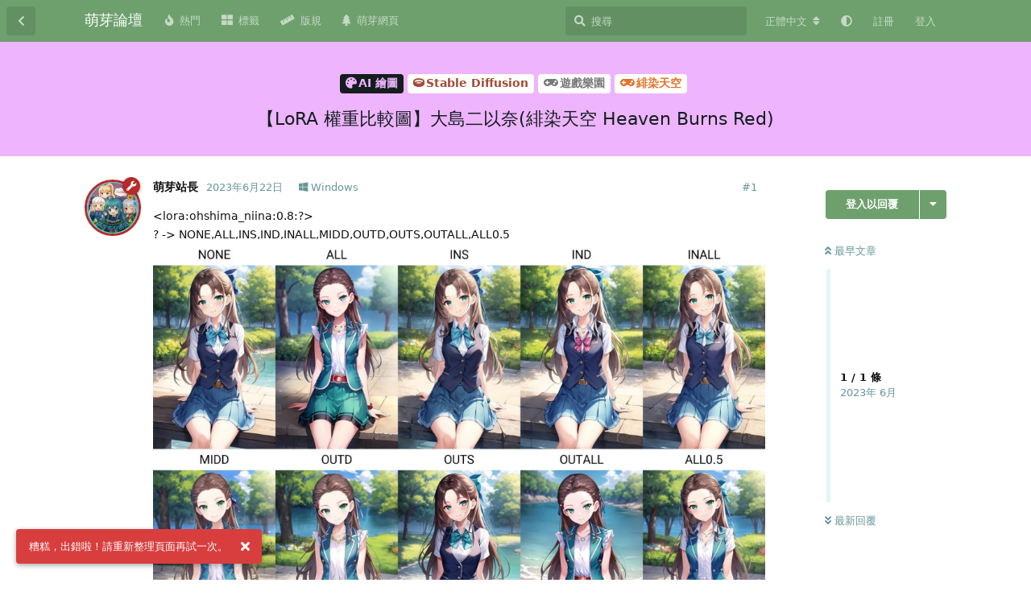

--- FILE ---
content_type: text/html; charset=utf-8
request_url: https://www.google.com/recaptcha/api2/aframe
body_size: 267
content:
<!DOCTYPE HTML><html><head><meta http-equiv="content-type" content="text/html; charset=UTF-8"></head><body><script nonce="c9RFN_h5OL7RV7I-mtKybw">/** Anti-fraud and anti-abuse applications only. See google.com/recaptcha */ try{var clients={'sodar':'https://pagead2.googlesyndication.com/pagead/sodar?'};window.addEventListener("message",function(a){try{if(a.source===window.parent){var b=JSON.parse(a.data);var c=clients[b['id']];if(c){var d=document.createElement('img');d.src=c+b['params']+'&rc='+(localStorage.getItem("rc::a")?sessionStorage.getItem("rc::b"):"");window.document.body.appendChild(d);sessionStorage.setItem("rc::e",parseInt(sessionStorage.getItem("rc::e")||0)+1);localStorage.setItem("rc::h",'1769899144795');}}}catch(b){}});window.parent.postMessage("_grecaptcha_ready", "*");}catch(b){}</script></body></html>

--- FILE ---
content_type: application/javascript; charset=utf-8
request_url: https://bbs.mnya.tw/assets/forum-zh-Hant.js?v=412b0598
body_size: 15555
content:
flarum.core.app.translator.addTranslations({"core.forum.change_email.incorrect_password_message":"\u8f38\u5165\u7684\u5bc6\u78bc\u4e0d\u6b63\u78ba\u3002","core.forum.change_password.send_button":"\u767c\u9001\u5bc6\u78bc\u91cd\u8a2d\u90f5\u4ef6","core.forum.change_password.text":"\u9ede\u64ca\u4e0b\u9762\u7684\u6309\u9215\u4e26\u6aa2\u67e5\u90f5\u4ef6\u4e2d\u7684\u9023\u7d50\u4ee5\u91cd\u8a2d\u5bc6\u78bc\u3002","core.forum.composer.close_tooltip":"\u95dc\u9589","core.forum.composer.exit_full_screen_tooltip":"\u9000\u51fa\u5168\u87a2\u5e55","core.forum.composer.full_screen_tooltip":"\u5168\u87a2\u5e55","core.forum.composer.minimize_tooltip":"\u6700\u5c0f\u5316","core.forum.composer.preview_tooltip":"\u9810\u89bd","core.forum.composer_discussion.body_placeholder":"\u64b0\u5beb\u5167\u5bb9 ...","core.forum.composer_discussion.discard_confirmation":"\u8cbc\u6587\u5c1a\u672a\u767c\u4f48\uff0c\u662f\u5426\u4e1f\u68c4\uff1f","core.forum.composer_discussion.submit_button":"\u767c\u4f48","core.forum.composer_discussion.title_placeholder":"\u6587\u7ae0\u6a19\u984c ...","core.forum.composer_edit.discard_confirmation":"\u66f4\u6539\u672a\u5132\u5b58\uff0c\u662f\u5426\u4e1f\u68c4\uff1f","core.forum.composer_edit.edited_message":"\u7de8\u8f2f\u6210\u529f","core.forum.composer_edit.post_link":"\u767c\u4f48 #{number} \u65bc {discussion}","core.forum.composer_reply.discard_confirmation":"\u56de\u8986\u5c1a\u672a\u767c\u4f48\uff0c\u662f\u5426\u4e1f\u68c4\uff1f","core.forum.composer_reply.posted_message":"\u56de\u8986\u5df2\u767c\u4f48\u3002","core.forum.composer_reply.submit_button":"\u767c\u4f48","core.forum.discussion_controls.cannot_reply_button":"\u7121\u6cd5\u56de\u8986","core.forum.discussion_controls.cannot_reply_text":"\u4f60\u6c92\u6709\u6b0a\u9650\u56de\u8986\u6b64\u8cbc\u6587\u3002","core.forum.discussion_controls.delete_confirmation":"\u78ba\u5b9a\u662f\u5426\u522a\u9664\u6b64\u8cbc\u6587\uff1f","core.forum.discussion_controls.log_in_to_reply_button":"\u767b\u5165\u4ee5\u56de\u8986","core.forum.discussion_controls.toggle_dropdown_accessible_label":"\u4e3b\u984c\u4e0b\u62c9\u9078\u55ae\u958b\u95dc","core.forum.discussion_list.empty_text":"\u56e0\u70ba\u4ec0\u9ebc\u90fd\u6c92\u6709\uff0c\u6240\u4ee5\u4ec0\u9ebc\u90fd\u505a\u5f97\u5230","core.forum.discussion_list.replied_text":"{username} \u56de\u8986\u65bc {ago}","core.forum.discussion_list.started_text":"{username} \u767c\u4f48\u65bc {ago}","core.forum.discussion_list.total_replies_a11y_label":"{count, plural, one {# \u689d\u56de\u8986} other {# \u689d\u56de\u8986}}","core.forum.discussion_list.unread_replies_a11y_label":"{count, plural, one {# \u689d\u672a\u8b80} other {# \u689d\u672a\u8b80}}\uff0c\u5168\u90e8\u6a19\u8a18\u70ba\u5df2\u8b80\u3002","core.forum.forgot_password.email_sent_message":"\u5df2\u5c07\u5305\u542b\u5bc6\u78bc\u91cd\u8a2d\u9023\u7d50\u7684\u90f5\u4ef6\u767c\u9001\u81f3\u8a72\u90f5\u7bb1\uff0c\u82e5\u672a\u6536\u5230\u8acb\u6aa2\u67e5\u5783\u573e\u7bb1\u3002","core.forum.forgot_password.not_found_message":"\u6c92\u6709\u4f7f\u7528\u6b64\u90f5\u7bb1\u4f4d\u5740\u8a3b\u518a\u7684\u6703\u54e1\u3002","core.forum.forgot_password.submit_button":"\u91cd\u8a2d\u5bc6\u78bc","core.forum.forgot_password.text":"\u8acb\u8f38\u5165\u90f5\u7bb1\u4f4d\u5740\uff0c\u6211\u5011\u5c07\u767c\u9001\u5bc6\u78bc\u91cd\u8a2d\u9023\u7d50\u81f3\u8a72\u90f5\u7bb1\u3002","core.forum.forgot_password.title":"\u5fd8\u8a18\u5bc6\u78bc","core.forum.header.admin_button":"\u7ba1\u7406\u5f8c\u53f0","core.forum.header.back_to_index_tooltip":"\u8fd4\u56de\u8cbc\u6587\u5217\u8868","core.forum.header.locale_dropdown_accessible_label":"\u66f4\u6539\u8ad6\u58c7\u8a9e\u8a00","core.forum.header.profile_button":"\u500b\u4eba\u4e3b\u9801","core.forum.header.search_clear_button_accessible_label":"\u6e05\u7a7a\u641c\u5c0b","core.forum.header.search_placeholder":"\u641c\u5c0b","core.forum.header.search_role_label":"\u641c\u5c0b\u8ad6\u58c7","core.forum.header.session_dropdown_accessible_label":"\u5c0d\u8a71\u4e0b\u62c9\u9078\u55ae\u958b\u95dc","core.forum.index.cannot_start_discussion_button":"\u7121\u6cd5\u767c\u4f48\u8cbc\u6587","core.forum.index.mark_all_as_read_confirmation":"\u4f60\u78ba\u5b9a\u8981\u6a19\u8a18\u6240\u6709\u8cbc\u6587\u70ba\u5df2\u8b80\u55ce\uff1f","core.forum.index.refresh_tooltip":"\u91cd\u65b0\u8f09\u5165","core.forum.index.toggle_sidenav_dropdown_accessible_label":"\u5c0e\u822a\u6b04\u4e0b\u62c9\u9078\u55ae\u958b\u95dc","core.forum.index_sort.latest_button":"\u6700\u65b0\u56de\u8986","core.forum.index_sort.newest_button":"\u6700\u8fd1\u4e3b\u984c","core.forum.index_sort.oldest_button":"\u6700\u820a\u4e3b\u984c","core.forum.index_sort.relevance_button":"\u76f8\u95dc\u63a8\u85a6","core.forum.index_sort.toggle_dropdown_accessible_label":"\u66f4\u6539\u300c\u5168\u90e8\u4e3b\u984c\u300d\u6392\u5e8f","core.forum.index_sort.top_button":"\u71b1\u9580\u8a0e\u8ad6","core.forum.log_in.forgot_password_link":"\u5fd8\u8a18\u5bc6\u78bc\uff1f","core.forum.log_in.invalid_login_message":"\u767b\u5165\u8cc7\u8a0a\u6709\u8aa4\u3002","core.forum.log_in.remember_me_label":"\u8a18\u4f4f\u6211","core.forum.log_in.sign_up_text":"\u9084\u6c92\u6709\u5e33\u6236\uff1f <a>\u7acb\u5373\u8a3b\u518a<\/a>","core.forum.log_in.username_or_email_placeholder":"\u6703\u54e1\u540d\u7a31\u6216\u90f5\u7bb1","core.forum.notifications.delete_all_confirm":"\u78ba\u5b9a\u8981\u522a\u9664\u6240\u6709\u901a\u77e5\u55ce\uff1f\u6b64\u64cd\u4f5c\u4e0d\u53ef\u64a4\u92b7","core.forum.notifications.delete_all_tooltip":"\u522a\u9664\u6240\u6709\u901a\u77e5","core.forum.notifications.discussion_renamed_text":"{username} \u66f4\u6539\u4e86\u4e3b\u984c","core.forum.notifications.empty_text":"\u66ab\u7121\u901a\u77e5","core.forum.notifications.mark_as_read_tooltip":"\u6a19\u8a18\u70ba\u5df2\u8b80","core.forum.notifications.toggle_dropdown_accessible_label":"\u67e5\u770b\u901a\u77e5","core.forum.post.edited_text":"\u5df2\u7de8\u8f2f","core.forum.post.edited_tooltip":"{username} \u7de8\u8f2f\u65bc {ago}","core.forum.post.number_tooltip":"\u767c\u4f48 #{number}","core.forum.post_controls.delete_confirmation":"\u60a8\u78ba\u5b9a\u8981\u6c38\u4e45\u522a\u9664\u9019\u7bc7\u8cbc\u6587\u55ce\uff1f\u9019\u500b\u52d5\u4f5c\u5c07\u7121\u6cd5\u64a4\u56de\u3002","core.forum.post_controls.hide_confirmation":"\u60a8\u78ba\u5b9a\u8981\u522a\u9664\u9019\u7bc7\u8cbc\u6587\u55ce\uff1f","core.forum.post_controls.toggle_dropdown_accessible_label":"\u8cbc\u6587\u4e0b\u62c9\u9078\u55ae\u958b\u95dc","core.forum.post_scrubber.now_link":"\u6700\u65b0\u56de\u8986","core.forum.post_scrubber.original_post_link":"\u6700\u65e9\u6587\u7ae0","core.forum.post_scrubber.unread_text":"{count} \u672a\u8b80","core.forum.post_scrubber.viewing_text":"{count, plural, one {{index} \/ {formattedCount} \u689d} other {{index} \/ {formattedCount} \u689d}}","core.forum.post_stream.discussion_renamed_old_tooltip":"\u820a\u4e3b\u984c\u662f: \u300c{old}\u300d","core.forum.post_stream.discussion_renamed_text":"{username} \u5c07\u4e3b\u984c\u66f4\u6539\u70ba \u300c{new}\u300d\u3002","core.forum.post_stream.time_lapsed_text":"{period}\u5f8c","core.forum.rename_discussion.title":"\u66f4\u6539\u8cbc\u6587\u4e3b\u984c","core.forum.search.all_discussions_button":"\u641c\u5c0b\u300c{query}\u300d","core.forum.security.browser_on_operating_system":"{browser} \u65bc {os}","core.forum.security.cannot_terminate_current_session":"\u7121\u6cd5\u7d42\u6b62\u76ee\u524d\u7684\u6d3b\u52d5\u6703\u8a71\u3002\u8acb\u76f4\u63a5\u767b\u51fa\u3002","core.forum.security.created":"\u5df2\u5efa\u7acb","core.forum.security.current_active_session":"\u76ee\u524d\u6d3b\u52d5\u5c0d\u8a71","core.forum.security.developer_tokens_heading":"\u958b\u767c\u8005\u4ee4\u724c","core.forum.security.empty_text":"\u66ab\u7121\u8cc7\u8a0a\u3002","core.forum.security.global_logout.heading":"\u5168\u5c40\u767b\u51fa","core.forum.security.global_logout.help_text":"\u6e05\u9664\u76ee\u524d\u7684 cookie \uff0c\u7d42\u6b62\u6240\u6709\u5c0d\u8a71\uff0c\u64a4\u92b7\u958b\u767c\u4eba\u54e1\u4ee4\u724c\uff0c\u4e26\u4f7f\u4efb\u4f55\u96fb\u5b50\u90f5\u4ef6\u78ba\u8a8d\u6216\u5bc6\u78bc\u91cd\u7f6e\u96fb\u5b50\u90f5\u4ef6\u7121\u6548\u3002","core.forum.security.hide_access_token":"\u96b1\u85cf\u4ee4\u724c","core.forum.security.last_activity":"\u6700\u5f8c\u6d3b\u52d5","core.forum.security.new_access_token_modal.submit_button":"\u5efa\u7acb\u4ee4\u724c","core.forum.security.new_access_token_modal.title_placeholder":"\u6a19\u984c","core.forum.security.revoke_access_token":"\u64a4\u92b7","core.forum.security.sessions_heading":"\u6d3b\u52d5\u5c0d\u8a71","core.forum.security.session_terminated":"{count, plural, one {\u5c0d\u8a71\u7d42\u6b62} other {# \u500b\u5c0d\u8a71\u7d42\u6b62}}.","core.forum.security.session_termination_failed":"\u7d42\u6b62\u5c0d\u8a71\u6642\u51fa\u932f\u3002","core.forum.security.show_access_token":"\u67e5\u770b\u4ee4\u724c","core.forum.security.terminate_all_other_sessions":"\u7d42\u6b62\u6240\u6709\u5176\u5b83\u5c0d\u8a71","core.forum.security.terminate_session":"\u7d42\u6b62","core.forum.security.token_revoked":"\u4ee4\u724c\u5df2\u64a4\u92b7\u3002","core.forum.security.token_item_title":"{title} - {token}","core.forum.security.token_title_placeholder":"\/","core.forum.settings.account_heading":"\u5e33\u6236","core.forum.settings.notification_checkbox_a11y_label_template":"\u900f\u904e {method} \u63a5\u6536\u300c{description}\u300d\u901a\u77e5","core.forum.settings.notify_by_web_heading":"\u7db2\u9801","core.forum.settings.notify_discussion_renamed_label":"\u4f60\u7684\u8cbc\u6587\u4e3b\u984c\u88ab\u66f4\u6539","core.forum.settings.privacy_disclose_online_label":"\u516c\u958b\u6211\u7684\u5728\u7dda\u72c0\u614b","core.forum.settings.privacy_heading":"\u96b1\u79c1","core.forum.sign_up.log_in_text":"\u5df2\u6709\u5e33\u6236\uff1f <a>\u767b\u5165<\/a>","core.forum.sign_up.welcome_text":"\u6b61\u8fce\u9020\u8a2a\uff0c{username}\uff01","core.forum.user.avatar_upload_button":"\u4e0a\u50b3\u5716\u50cf","core.forum.user.avatar_upload_tooltip":"\u4e0a\u50b3\u65b0\u5716\u50cf","core.forum.user.in_discussion_text":"\u65bc {discussion}","core.forum.user.joined_date_text":"\u52a0\u5165\u65bc {ago}","core.forum.user.online_text":"\u6b63\u5728\u7dda\u4e0a","core.forum.user.posts_empty_text":"\u66ab\u7121\u5167\u5bb9","core.forum.user_controls.button":"\u64cd\u4f5c","core.forum.user_controls.delete_confirmation":"\u78ba\u5b9a\u8981\u522a\u9664\u6b64\u5e33\u865f\uff1f\u7528\u6236\u7684\u8cbc\u6587\u5c07\u4e0d\u6703\u88ab\u522a\u9664\u3002","core.forum.user_controls.delete_error_message":"\u522a\u9664\u5e33\u865f <i>{username} ({email})<\/i> \u5931\u6557","core.forum.user_controls.delete_success_message":"\u5e33\u865f <i>{username} ({email})<\/i> \u5df2\u522a\u9664","core.forum.user_controls.toggle_dropdown_accessible_label":"\u7528\u6236\u4e0b\u62c9\u9078\u55ae\u958b\u95dc","core.forum.user_email_confirmation.resend_button":"\u91cd\u65b0\u767c\u9001\u9a57\u8b49\u90f5\u4ef6","core.forum.user_email_confirmation.sent_message":"\u767c\u9001","core.forum.welcome_hero.hide":"\u96b1\u85cf\u6b61\u8fce\u6a6b\u5e45\u5167\u5bb9","core.lib.debug_button":"\u9664\u932f","core.lib.alert.dismiss_a11y_label":"\u5ffd\u7565\u8b66\u544a","core.lib.badge.hidden_tooltip":"\u96b1\u85cf","core.lib.dropdown.toggle_dropdown_accessible_label":"\u4e0b\u62c9\u9078\u55ae\u958b\u95dc","core.lib.data_segment.label":"{label}:","core.lib.edit_user.activate_button":"\u555f\u7528\u7528\u6236","core.lib.edit_user.groups_heading":"\u7fa4\u7d44","core.lib.edit_user.set_password_label":"\u4fee\u6539\u5bc6\u78bc","core.lib.edit_user.nothing_available":"\u60a8\u7121\u6b0a\u7de8\u8f2f\u6b64\u7528\u6236\u3002","core.lib.error.circular_dependencies_message":"\u6aa2\u6e2c\u5230\u5faa\u74b0\u4f9d\u8cf4\u9805\uff1a{extensions}\u3002 \u4e2d\u6b62\u3002 \u8acb\u7981\u7528\u5176\u4e2d\u4e00\u500b\u64f4\u5145\u5957\u4ef6\uff0c\u7136\u5f8c\u91cd\u8a66\u3002","core.lib.error.dependent_extensions_message":"\u7121\u6cd5\u505c\u7528\u300c{extension}\u300d\uff0c\u8acb\u5148\u505c\u7528\u4f9d\u8cf4\u64f4\u5145\u5957\u4ef6\u300c{extensions}\u300d","core.lib.error.extension_initialiation_failed_message":"\u521d\u59cb\u5316\u300c{extension}\u300d\u5931\u6557\uff0c\u8a73\u7d30\u8cc7\u8a0a\u8acb\u67e5\u770b\u700f\u89bd\u5668\u63a7\u5236\u53f0\u3002","core.lib.error.generic_message":"\u7cdf\u7cd5\uff0c\u51fa\u932f\u5566\uff01\u8acb\u91cd\u65b0\u6574\u7406\u9801\u9762\u518d\u8a66\u4e00\u6b21\u3002","core.lib.error.generic_cross_origin_message":"\u54ce\u5440\uff01\u8de8\u4f86\u6e90\u8acb\u6c42\u6642\u51fa\u73fe\u554f\u984c\uff1b\u8acb\u91cd\u65b0\u6574\u7406\u9801\u9762\uff0c\u7136\u5f8c\u518d\u8a66\u4e00\u6b21\u3002","core.lib.error.missing_dependencies_message":"\u7121\u6cd5\u555f\u7528\u300c{extension}\u300d\uff0c\u8acb\u5148\u555f\u7528\u4f9d\u8cf4\u64f4\u5145\u5957\u4ef6\u300c{extensions}\u300d","core.lib.error.not_found_message":"\u8acb\u6c42\u7684\u8cc7\u6e90\u4e0d\u5b58\u5728\u3002","core.lib.error.payload_too_large_message":"\u8acb\u6c42\u8ca0\u8f09\u904e\u5927\u3002","core.lib.error.permission_denied_message":"\u6c92\u6709\u6b0a\u9650\u57f7\u884c\u6b64\u64cd\u4f5c\u3002","core.lib.error.rate_limit_exceeded_message":"\u64cd\u4f5c\u592a\u983b\u7e41\uff0c\u8acb\u7a0d\u5f8c\u518d\u8a66\u3002","core.lib.error.render_failed_message":"\u62b1\u6b49\uff0c\u8f09\u5165\u6b64\u5167\u5bb9\u6642\u51fa\u932f\u3002\u5982\u679c\u60a8\u662f\u4f7f\u7528\u8005\uff0c\u8acb\u7a0d\u5f8c\u518d\u8a66\u3002\u5982\u679c\u60a8\u662f\u7ba1\u7406\u54e1\uff0c\u8acb\u67e5\u770b Flarum \u8a18\u9304\u6a94\u4ee5\u53d6\u5f97\u66f4\u591a\u8cc7\u8a0a\u3002","core.lib.meta_titles.with_page_title":"{pageNumber, plural, =1 {{pageTitle} - {forumName}} other {{pageTitle} - \u7b2c # \u9801 - {forumName}}}","core.lib.meta_titles.without_page_title":"{pageNumber, plural, =1 {{forumName}} other {\u7b2c # \u9801 - {forumName}}}","core.lib.modal.close":"\u95dc\u9589","core.lib.nav.drawer_button":"\u6253\u958b\u5c0e\u822a\u62bd\u5c5c","core.lib.number_suffix.kilo_text":"K","core.lib.number_suffix.mega_text":"M","core.lib.datetime_formats.humanTimeShort":"MMM D\u65e5","core.lib.datetime_formats.humanTimeLong":"ll","core.lib.datetime_formats.scrubber":"YYYY\u5e74 MMM","core.lib.series.glue_text":", ","core.lib.series.three_text":"{first}, {second} \u4ee5\u53ca {third}","core.lib.series.two_text":"{first} \u53ca {second}","core.lib.username.deleted_text":"[\u5df2\u8a3b\u92b7]","nearata-signup-confirm-password.forum.field_placeholder":"\u78ba\u8a8d\u5bc6\u78bc","flarum-flags.forum.flag_post.confirmation_message":"\u611f\u8b1d\u60a8\u7684\u6aa2\u8209\uff0c\u677f\u4e3b\u7a0d\u5f8c\u5c07\u6703\u9032\u884c\u78ba\u8a8d\u3002","flarum-flags.forum.flag_post.reason_details_placeholder":"\u66f4\u591a\u8cc7\u8a0a\uff08\u53ef\u9078\uff09","flarum-flags.forum.flag_post.reason_inappropriate_label":"\u4e0d\u96c5","flarum-flags.forum.flag_post.reason_inappropriate_text":"\u6b64\u8cbc\u6587\u5305\u542b\u653b\u64ca\u6027\u3001\u4fae\u8fb1\u6027\u8a5e\u5f59\u6216\u9055\u53cd\u4e86<a>\u8ad6\u58c7\u5b88\u5247<\/a>","flarum-flags.forum.flag_post.reason_missing_message":"\u8acb\u70ba\u677f\u4e3b\u63d0\u4f9b\u66f4\u591a\u8cc7\u8a0a\u3002","flarum-flags.forum.flag_post.reason_off_topic_label":"\u96e2\u984c","flarum-flags.forum.flag_post.reason_off_topic_text":"\u6b64\u8cbc\u6587\u8207\u76ee\u524d\u8a0e\u8ad6\u4e3b\u984c\u7121\u95dc\u3002","flarum-flags.forum.flag_post.reason_other_label":"\u5176\u4ed6\uff08\u8acb\u4e88\u4ee5\u8aaa\u660e\uff09","flarum-flags.forum.flag_post.reason_spam_label":"\u5783\u573e\u5167\u5bb9","flarum-flags.forum.flag_post.reason_spam_text":"\u9019\u662f\u5ee3\u544a\u6587\u3002","flarum-flags.forum.flagged_posts.empty_text":"\u7121\u6aa2\u8209","flarum-flags.forum.flagged_posts.item_text":"{username} \u5728 <em>{discussion}<\/em>","flarum-flags.forum.post.dismiss_flag_button":"\u64a4\u92b7\u6aa2\u8209","flarum-flags.forum.post.flagged_by_text":"\u5df2\u88ab {username} \u6aa2\u8209","flarum-flags.forum.post.flagged_by_with_reason_text":"\u56e0 {reason} \u88ab {username} \u6aa2\u8209","flarum-flags.forum.post_controls.flag_button":"\u6aa2\u8209","glowingblue-password-strength.forum.strengthLabels.weak":"\u5f31","glowingblue-password-strength.forum.strengthLabels.medium":"\u9084\u53ef\u4ee5\u518d\u5f37\u4e00\u9ede","glowingblue-password-strength.forum.strengthLabels.strong":"\u5f37","flarum-approval.forum.post_controls.approve_button":"\u5be9\u6838","flarum-tags.forum.all_tags.meta_description_text":"\u5168\u90e8\u6a19\u7c64","flarum-tags.forum.choose_tags.edit_title":"\u66f4\u6539\u300c{title}\u300d\u7684\u6a19\u7c64","flarum-tags.forum.choose_tags.title":"\u9078\u64c7\u6a19\u7c64","flarum-tags.forum.discussion_controls.edit_tags_button":"\u7de8\u8f2f\u6a19\u7c64","flarum-tags.forum.header.back_to_tags_tooltip":"\u8fd4\u56de\u6a19\u7c64\u5217\u8868","flarum-tags.forum.index.more_link":"\u66f4\u591a\u6a19\u7c64...","flarum-tags.forum.index.untagged_link":"\u79fb\u9664\u6a19\u7c64","flarum-tags.forum.post_stream.added_and_removed_tags_text":"{username} \u65bc {time} \u52a0\u4e0a\u4e86 {tagsAdded} \uff0c\u4e26\u79fb\u9664 {tagsRemoved}\u3002","flarum-tags.forum.post_stream.added_tags_text":"{username} \u65bc {time} \u52a0\u4e0a\u4e86 {tagsAdded} \u3002","flarum-tags.forum.post_stream.removed_tags_text":"{username} \u65bc {time} \u79fb\u9664\u4e86 {tagsRemoved} \u3002","flarum-tags.forum.post_stream.tags_text":"{count, plural, one {{tags}} other {{tags}}} \u6a19\u7c64","flarum-tags.forum.tag.meta_description_text":"{tag} \u6a19\u7c64\u4e0b\u7684\u5168\u90e8\u8cbc\u6587","flarum-tags.lib.deleted_tag_text":"\u5df2\u522a\u9664","flarum-tags.lib.tag_selection_modal.bypass_requirements":"\u7565\u904e\u6a19\u7c64\u8981\u6c42","flarum-tags.lib.tag_selection_modal.choose_primary_placeholder":"{count, plural, one {\u9078\u64c7\u4e00\u500b\u4e3b\u6a19\u7c64} other {\u9078\u64c7#\u500b\u4e3b\u6a19\u7c64}}","flarum-suspend.forum.notifications.user_suspended_text":"\u4f60\u5df2\u88ab\u5c01\u9396 {timeReadable}","flarum-suspend.forum.notifications.user_suspended_indefinite_text":"\u4f60\u5df2\u88ab\u6c38\u4e45\u5c01\u9396","flarum-suspend.forum.notifications.user_unsuspended_text":"\u4f60\u5df2\u89e3\u5c01","flarum-suspend.forum.suspension_info.dismiss_button":"\u6211\u77e5\u9053\u4e86","flarum-suspend.forum.suspension_info.indefinite":"\u5c01\u9396\u671f\u9650\uff1a\u6c38\u4e45","flarum-suspend.forum.suspension_info.limited":"\u5c01\u9396\u671f\u81f3 {date}","flarum-suspend.forum.suspension_info.title":"\u6b64\u5e33\u865f\u5df2\u88ab\u5c01\u9396","flarum-suspend.forum.suspend_user.display_message":"\u5c01\u9396\u539f\u56e0\uff08\u7528\u6236)","flarum-suspend.forum.suspend_user.indefinitely_label":"\u7121\u9650\u671f\u5c01\u9396","flarum-suspend.forum.suspend_user.limited_time_days_text":" \u5929","flarum-suspend.forum.suspend_user.limited_time_label":"\u6709\u9650\u671f\u5c01\u9396...","flarum-suspend.forum.suspend_user.not_suspended_label":"\u4e0d\u5c01\u9396","flarum-suspend.forum.suspend_user.placeholder_optional":"\u53ef\u9078","flarum-suspend.forum.suspend_user.reason":"\u5c01\u9396\u539f\u56e0","flarum-suspend.forum.suspend_user.status_heading":"\u5c01\u9396\u72c0\u614b","flarum-suspend.forum.suspend_user.title":"{username} \u5df2\u88ab\u5c01\u9396","flarum-suspend.forum.user_badge.suspended_tooltip":"\u5df2\u5c01\u9396","flarum-suspend.forum.user_controls.suspend_button":"\u5c01\u9396","v17development-flarum-seo.forum.profile_title":"{username} \u7684\u500b\u4eba\u8cc7\u6599","v17development-flarum-seo.forum.profile_description":"{username} \u7684\u500b\u4eba\u8cc7\u6599 | {discussion_count} \u7bc7\u4e3b\u984c | {comment_count} \u689d\u56de\u8986","core.forum.index_sort.popular_button":"\u6700\u591a\u7ffb\u95b1","core.forum.index_sort.unpopular_button":"\u6700\u5c11\u7ffb\u95b1","michaelbelgium-discussion-views.forum.modal_resetviews.title":"\u91cd\u7f6e\u4e3b\u984c\u700f\u89bd\u91cf","michaelbelgium-discussion-views.forum.modal_resetviews.submit_button":"\u78ba\u5b9a\u6e05\u9664","michaelbelgium-discussion-views.forum.modal_resetviews.label":"\u9019\u5c07\u6e05\u9664\u9019\u500b\u4e3b\u984c\u7684 {count, plural, one {{count}} other {{count}}} \u700f\u89bd\u91cf\uff0c\u78ba\u5b9a\u7e7c\u7e8c\u55ce\uff1f","michaelbelgium-discussion-views.forum.discussion_controls.resetviews_button":"\u91cd\u7f6e\u700f\u89bd\u91cf","michaelbelgium-discussion-views.forum.viewlist.title":"\u6700\u8fd1\u700f\u89bd\u7684\u4eba","michaelbelgium-discussion-views.forum.viewlist.guest":"\u8a2a\u5ba2","michaelbelgium-discussion-views.forum.post.viewed_by":"{users} \u770b\u904e\u3002","michaelbelgium-discussion-views.forum.post.modal_title_text":"\u8db3\u8de1","flarum-likes.forum.notifications.post_liked_text":"{username} \u8b9a\u4e86\u4f60\u7684\u8cbc\u6587","flarum-likes.forum.post.like_link":"\u8b9a","flarum-likes.forum.post.liked_by_self_text":"{users} \u8aaa\u8b9a","flarum-likes.forum.post.liked_by_text":"{count, plural, one {{users}} other {{users}}} \u8aaa\u8b9a","flarum-likes.forum.post.unlike_link":"\u53d6\u6d88\u8b9a","flarum-likes.forum.post_likes.title":"\u6309\u8b9a\u7684\u7528\u6236","flarum-likes.forum.settings.notify_post_liked_label":"\u6709\u4eba\u8b9a\u4e86\u4f60\u7684\u8cbc\u6587","flarum-likes.forum.user.likes_link":"\u8b9a","post-number.forum.number-prefix":"#{number}","tohsakarat-tags-filter.forum.index_page.filter_tags.accessible_label":"\u6a19\u7c64\u904e\u6ffe\u5668","tohsakarat-tags-filter.forum.index_page.filter_tags.all":"\u6240\u6709","tohsakarat-tags-filter.forum.index_page.filter_tags.label":"{text}","tohsakarat-tags-filter.forum.index_page.filter_tags.search_label":"\u641c\u5c0b...","tohsakarat-tags-filter.forum.index_page.filter_tags.no_results":"\u7121\u7ed3\u679c","tohsakarat-tags-filter.forum.index_page.filter_tags.start_typing":"\u958b\u59cb\u8f38\u5165\u2026","tohsakarat-tags-filter.forum.index_page.filter_tags.keep_typing":"\u8f38\u5165\u4e2d\u2026","tohsakarat-tags-filter.forum.index_page.filter_tags.remove_filter":"\u505c\u6b62\u641c\u5c0b;","tohsakarat-tags-filter.forum.index_page.filter_tags.comment_filter":"\u9ede\u64ca\u7f6e\u9802\u6a19\u7c64\u53d6\u6d88~","sycho-profile-cover.forum.cover":"\u500b\u4eba\u80cc\u666f\u5716","sycho-profile-cover.forum.edit_cover":"\u7de8\u8f2f\u80cc\u666f\u5716","sycho-profile-cover.forum.notice":"\u6700\u5927\u5716\u7247\u5927\u5c0f\uff1a{size}","sycho-profile-cover.forum.added.success":"\u80cc\u666f\u5716\u66f4\u63db\u6210\u529f\u3002","sycho-profile-cover.forum.added.error":"\u7121\u6cd5\u4e0a\u50b3\u5716\u7247\u3002","sycho-profile-cover.forum.removed.success":"\u80cc\u666f\u5716\u5df2\u79fb\u9664\u3002","sycho-profile-cover.forum.removed.error":"\u7121\u6cd5\u79fb\u9664\u80cc\u666f\u5716\uff0c\u8acb\u7a0d\u5f8c\u518d\u8a66\u3002","nearata-twofactor.forum.settings.section_title":"\u5169\u6b65\u9a5f\u8eab\u4efd\u9a57\u8a3c","nearata-twofactor.forum.settings.configured":"\u5df2\u914d\u7f6e","nearata-twofactor.forum.settings.not_configured":"\u672a\u914d\u7f6e","nearata-twofactor.forum.settings.app.button_label":"\u9a57\u8b49\u61c9\u7528\u7a0b\u5f0f","nearata-twofactor.forum.settings.app.button_help":"\u60a8\u5c07\u900f\u904e\u8eab\u4efd\u9a57\u8b49\u61c9\u7528\u7a0b\u5f0f\u6536\u5230\u8a2a\u554f\u4ee3\u78bc\u3002","nearata-twofactor.forum.settings.app.setup.title":"\u8a2d\u7f6e\u8eab\u4efd\u9a57\u8b49\u61c9\u7528\u7a0b\u5f0f","nearata-twofactor.forum.settings.app.setup.password_placeholder":"\u5bc6\u78bc","nearata-twofactor.forum.settings.app.setup.passcode_placeholder":"6 \u4f4d\u5bc6\u78bc","nearata-twofactor.forum.settings.app.setup.close_button_label":"\u95dc\u9589","nearata-twofactor.forum.settings.app.setup.invalid_passcode":"\u5bc6\u78bc\u6216\u901a\u884c\u78bc\u7121\u6548\u3002","nearata-twofactor.forum.settings.app.setup.disable.enter_code_disable":"\u8f38\u5165\u4ee3\u78bc\u4ee5\u7981\u7528\u5169\u6b65\u9a5f\u8eab\u4efd\u9a57\u8b49\u61c9\u7528\u7a0b\u5f0f\u3002","nearata-twofactor.forum.settings.app.setup.disable.button_label":"\u7981\u7528","nearata-twofactor.forum.settings.app.setup.disable.success":"\u8eab\u4efd\u9a57\u8b49\u61c9\u7528\u7a0b\u5f0f\u5df2\u7981\u7528\u3002","nearata-twofactor.forum.settings.app.setup.enable.button_label":"\u555f\u7528","nearata-twofactor.forum.settings.app.setup.enable.success":"\u555f\u7528\u8eab\u4efd\u9a57\u8b49APP\u3002","nearata-twofactor.forum.settings.app.setup.enable.scan_qr":"\u4f7f\u7528\u8eab\u4efd\u9a57\u8b49\u8a2d\u5099\u6383\u63cf\u6b64QR\u78bc\u4ee5\u8a2d\u7f6e\u60a8\u7684\u5e33\u6236\u3002","nearata-twofactor.forum.settings.app.setup.enable.enter_code_manually":"\u6539\u70ba\u624b\u52d5\u8f38\u5165\u5bc6\u9470","nearata-twofactor.forum.settings.app.setup.enable.backups.message":"\u5c07\u9019\u4e9b\u6062\u5fa9\u4ee3\u78bc\u5132\u5b58\u5728\u5b89\u5168\u7684\u5730\u65b9\u3002 \u5982\u679c\u60a8\u4e1f\u5931\u4e86\u652f\u63f4\u5169\u6b65\u9a5f\u9a57\u8b49\u7684\u8a2d\u5099\uff0c\u53ef\u4ee5\u6309\u7167\u5217\u51fa\u7684\u9806\u5e8f\u4f7f\u7528\u9019\u4e9b\u4e00\u6b21\u6027\u4f7f\u7528\u4ee3\u78bc\u4f86\u767b\u5165\u60a8\u7684\u5e33\u6236\u3002\n","nearata-twofactor.forum.settings.app.setup.enable.backups.download_button_label":"\u5df2\u4e0b\u8f09","nearata-twofactor.forum.settings.app.setup.enable.backups.download_file_format":"{website_title} | {website_url}\n\n\u5c07\u9019\u4e9b\u5099\u4efd\u4ee3\u78bc\u5132\u5b58\u5728\u5b89\u5168\u4f46\u53ef\u8a2a\u554f\u7684\u5730\u65b9\u3002\n\n\u4ee3\u78bc\u5217\u8868\n\n{codes}\n\n* \u6bcf\u500b\u5099\u4efd\u4ee3\u78bc\u53ea\u80fd\u4f7f\u7528\u4e00\u6b21\u3002\n* \u9019\u4e9b\u4ee3\u78bc\u5fc5\u9808\u6309\u7167\u5217\u51fa\u7684\u9806\u5e8f\u4f7f\u7528\u3002\n* \u9019\u4e9b\u4ee3\u78bc\u751f\u6210\u65bc\uff1a{date}\u3002\n","nearata-twofactor.forum.settings.app.setup.enable.backups.copy_button_label":"\u8907\u88fd","nearata-twofactor.forum.login.title":"\u5169\u6b65\u9a5f\u8eab\u4efd\u9a57\u8b49","nearata-twofactor.forum.login.placeholder_label":"\u9078\u64c7\u8eab\u4efd\u9a57\u8b49\u65b9\u6cd5...","nearata-twofactor.forum.login.submit_button_label":"\u767b\u5165","nearata-twofactor.forum.login.auth_buttons.app":"\u8eab\u4efd\u9a57\u8b49\u61c9\u7528\u7a0b\u5f0f","nearata-twofactor.forum.login.app.invalid_passcode":"\u901a\u884c\u78bc\u7121\u6548\u3002","nearata-twofactor.forum.login.app.passcode_placeholder":"6 \u4f4d\u5bc6\u78bc","nearata-twofactor.lib.edit_user.section_title":"\u5169\u6b65\u9a5f\u8eab\u4efd\u9a57\u8b49","nearata-twofactor.lib.edit_user.disable_confirmation":"\u4f60\u78ba\u5b9a\u55ce\uff1f \u60a8\u5c07\u8981\u70ba\u7528\u6236\u7981\u7528\u6b64\u8eab\u4efd\u9a57\u8b49\u65b9\u6cd5\u3002","nearata-twofactor.lib.edit_user.placeholder_text":"\u6c92\u6709\u4ec0\u9ebc\u53ef\u4ee5\u7981\u7528\u7684","nearata-twofactor.lib.edit_user.app.label":"\u8eab\u4efd\u9a57\u8b49\u61c9\u7528\u7a0b\u5f0f","nearata-copy-code-to-clipboard.forum.copy":"\u5fa9\u5236\u4ee3\u78bc","flarum-ext-pwgen.forum.generatebtn":"\u751f\u6210\u5b89\u5168\u5bc6\u78bc","fof-user-bio.forum.userbioPlaceholder":"\u5beb\u4e00\u4e9b\u95dc\u65bc\u4f60\u81ea\u5df1\u7684\u4ecb\u7d39\u2026","fof-user-bio.forum.userbioPlaceholderOtherUser":"\u70ba {username} \u8a2d\u7f6e\u7c3d\u540d\u6a94","fof-user-bio.forum.profile.cancel_confirm":"\u60a8\u78ba\u5b9a\u8981\u53d6\u6d88\u7de8\u8f2f\u60a8\u7684\u500b\u4eba\u7c21\u4ecb\u55ce\uff1f\u60a8\u5c07\u4e1f\u5931\u6240\u505a\u7684\u4efb\u4f55\u66f4\u6539\u3002","fof-user-bio.forum.profile.cancel_button":"\u53d6\u6d88","fof-user-bio.forum.profile.save_button":"\u4fdd\u5b58","fof-user-bio.forum.profile.edit_bio_label":"\u7de8\u8f2f\u500b\u4eba\u7c21\u4ecb","flarum-gdpr.lib.data.uploads.export_description":"\u7528\u6236\u4e0a\u50b3\u7684\u6240\u6709\u6a94\u6848\u3002","flarum-gdpr.lib.data.uploads.anonymize_description":"\u5f9e\u4e0a\u50b3\u7684\u6a94\u6848\u4e2d\u522a\u9664\u4f7f\u7528\u8005\u5f15\u7528\u3002\u9019\u4e9b\u6587\u4ef6\u672c\u8eab\u4ecd\u7136\u53ef\u4f9b\u53ef\u4ee5\u5728\u9810\u533f\u540d\u72c0\u614b\u4e0b\u67e5\u770b\u5b83\u5011\u7684\u4f7f\u7528\u8005\u5b58\u53d6\u3002","flarum-gdpr.lib.data.uploads.delete_description":"\u522a\u9664\u7528\u6236\u4e0a\u50b3\u7684\u6240\u6709\u6a94\u6848\u3002","fof-upload.forum.media_manager":"\u5a92\u9ad4\u7ba1\u7406\u5668","fof-upload.forum.buttons.attach":"\u4e0a\u8f09","fof-upload.forum.buttons.upload":"\u4e0a\u50b3","fof-upload.forum.buttons.upload_shared":"\u5df2\u5206\u4eab","fof-upload.forum.buttons.user_uploads":"\u7528\u6236\u4e0a\u50b3","fof-upload.forum.buttons.cancel":"\u53d6\u6d88","fof-upload.forum.buttons.media":"\u6211\u7684\u6a94\u6848","fof-upload.forum.buttons.shared_media":"\u5df2\u5206\u4eab\u7684\u5a92\u9ad4","fof-upload.forum.states.error":"\u932f\u8aa4","fof-upload.forum.states.loading":"\u6b63\u5728\u4e0a\u8f09","fof-upload.forum.states.unauthorized":"\u60a8\u672a\u88ab\u5141\u8a31\u4e0b\u8f09\u6a94\u6848","fof-upload.forum.validation.max_size":"\u6a94\u6848\u9700\u5c0f\u65bc {max} KB\u3002","fof-upload.forum.text_preview.expand":"\u5c55\u958b\u5168\u6587","fof-upload.forum.text_preview.collapse":"\u6536\u8d77\u5168\u6587","fof-upload.forum.text_preview.error":"\u6a94\u6848\u9810\u89bd\u7121\u6cd5\u8f09\u5165\u3002\u6b64\u6a94\u6848\u53ef\u80fd\u5df2\u88ab\u522a\u9664\uff0c\u6216\u6a94\u6848 ID\u5df2\u5931\u6548\u3002\n","fof-upload.forum.text_preview.no_snippet_preview":"<\u672c\u6587\u7684\u9810\u89bd\u5c07\u6703\u5728\u6b64\u8655\u5c55\u793a>","fof-upload.forum.text_preview.no_snippet":"<\u66ab\u7121\u53ef\u7528\u7684\u9810\u89bd\u4ee3\u78bc\u7247\u6bb5>","fof-upload.lib.upload-shared-file-modal.title":"\u65b0\u5206\u4eab\u7684\u6a94\u6848","fof-upload.lib.upload-shared-file-modal.dropzone":"\u5c07\u6a94\u6848\u62d6\u66f3\u5230\u6b64\u8655\u6216\u9ede\u64ca\u700f\u89bd","fof-upload.lib.upload-shared-file-modal.hide-from-media-gallery":"\u5f9e\u4f7f\u7528\u8005\u7684\u5a92\u9ad4\u5eab\u4e2d\u96b1\u85cf","fof-upload.lib.upload-shared-file-modal.upload":"\u4e0a\u50b3","fof-upload.lib.file_list.loading":"\u8f09\u5165\u6a94\u6848\u2026","fof-upload.lib.file_list.empty":"\u6c92\u6709\u6a94\u6848\u53ef\u986f\u793a","fof-upload.lib.file_list.release_to_upload":"\u767c\u5e03\u4e0a\u50b3","fof-upload.lib.file_list.modal_empty_desktop":"\u60a8\u7684\u6a94\u6848\u6e05\u55ae\u70ba\u7a7a\u3002 \u6309\u4e00\u4e0b\u6309\u9215\u6216\u5c07\u6a94\u6848\u62d6\u66f3\u81f3\u6b64\u8655\u9032\u884c\u4e0a\u50b3\u3002","fof-upload.lib.file_list.modal_empty_phone":"\u60a8\u7684\u6a94\u6848\u6e05\u55ae\u70ba\u7a7a\u3002 \u9ede\u64ca\u4e0a\u9762\u7684\u6309\u9215\u4e0a\u50b3\u6a94\u6848\u3002","fof-upload.lib.file_list.select_file_a11y_label":"\u9078\u64c7\u6a94\u6848\u201c{fileName}\u201d","fof-upload.lib.file_list.confirm_selection_btn":"{fileCount, plural, =0 {\u672a\u9078\u64c7} one {\u9078\u64c7\u6a94\u6848} other {\u9078\u64c7\u6a94\u6848}}","fof-upload.lib.file_list.load_more_files_btn":"\u8f09\u5165\u66f4\u591a\u6a94\u6848","fof-upload.lib.file_list.delete_file_a11y_label":"\u522a\u9664 \"{fileName}\"","fof-upload.lib.file_list.delete_confirmation":"\u60a8\u78ba\u5b9a\u8981\u522a\u9664\u201c{fileName}\u201d\u55ce\uff1f","fof-upload.lib.file_list.hide_file.btn_a11y_label_hide":"\u5f9e\u5a92\u9ad4\u7ba1\u7406\u5668\u4e2d\u96b1\u85cf\u201c{fileName}\u201d","fof-upload.lib.file_list.hide_file.btn_a11y_label_show":"\u5728\u5a92\u9ad4\u7ba1\u7406\u5668\u4e2d\u986f\u793a\u201c{fileName}\u201d","fof-upload.lib.file_list.hide_file.hide_confirmation":"\u60a8\u78ba\u5b9a\u8981\u96b1\u85cf\u300c{fileName}\u300d\u55ce\uff1f \u96b1\u85cf\u6a94\u6848\u53ea\u6703\u5c07\u5176\u5f9e\u5a92\u9ad4\u7ba1\u7406\u54e1\u4e2d\u522a\u9664\uff0c\u4e0d\u6703\u5f71\u97ff\u73fe\u6709\u8cbc\u6587\u3002","fof-upload.lib.file_list.hide_file.hide_success":"\u6a94\u6848\u96b1\u85cf","fof-upload.lib.file_list.hide_file.show_confirmation":"\u60a8\u78ba\u5b9a\u8981\u986f\u793a\u201c{fileName}\u201d\u55ce\uff1f \u986f\u793a\u6a94\u6848\u5c07\u4f7f\u5176\u5728\u5a92\u9ad4\u7ba1\u7406\u54e1\u4e2d\u53ef\u898b\u3002","fof-upload.lib.file_list.hide_file.show_success":"\u986f\u793a\u6a94\u6848","fof-upload.lib.file_list.hide_file.hide_fail":"\u7121\u6cd5\u96b1\u85cf\u6a94\u6848\u201c{fileName}\u201d","fof-upload.lib.file_list.hide_file.show_fail":"\u7121\u6cd5\u986f\u793a\u6a94\u6848\u201c{fileName}\u201d","fof-upload.lib.file_list.hide_file.loading":"\u96b1\u85cf\u6a94\u6848...","fof-upload.lib.file_list.hide_shared_file.btn_a11y_label_hide":"\u5c07\u300c{fileName}\u300d\u8a2d\u70ba\u79c1\u6709\uff08\u7121\u516c\u7528 URL\uff09","fof-upload.lib.file_list.hide_shared_file.btn_a11y_label_show":"\u516c\u958b\u300c{fileName}\u300d\uff08\u4f7f\u7528\u516c\u7528 URL\uff09","fof-upload.lib.file_list.hide_shared_file.hide_confirmation":"\u60a8\u78ba\u5b9a\u8981\u5c07\u300c{fileName}\u300d\u8a2d\u70ba\u79c1\u6709\u55ce\uff1f \u5c07\u6a94\u6848\u8a2d\u70ba\u79c1\u4eba\u5c07\u522a\u9664\u5176\u516c\u7528 URL\uff0c\u4f46\u4e0d\u6703\u5f71\u97ff\u73fe\u6709\u8cbc\u6587\u3002 \u672a\u7d93\u6388\u6b0a\u7684\u7528\u6236\u4e5f\u5c07\u4e0d\u518d\u5728\u5a92\u9ad4\u7ba1\u7406\u54e1\u4e2d\u770b\u5230\u5b83\u3002","fof-upload.lib.file_list.hide_shared_file.hide_success":"\u6a94\u6848\u8a2d\u70ba\u79c1\u6709","fof-upload.lib.file_list.hide_shared_file.show_confirmation":"\u60a8\u78ba\u5b9a\u8981\u516c\u958b\u300c{fileName}\u300d\u55ce\uff1f \u516c\u958b\u6a94\u6848\u5c07\u4f7f\u4efb\u4f55\u64c1\u6709\u516c\u5171 URL \u7684\u4eba\u90fd\u53ef\u4ee5\u5b58\u53d6\u8a72\u6a94\u6848\uff0c\u4e26\u4e14\u4efb\u4f55\u4eba\u90fd\u53ef\u4ee5\u4f7f\u7528\u5a92\u9ad4\u7ba1\u7406\u54e1\u5171\u7528\u8a72\u6a94\u6848\u3002","fof-upload.lib.file_list.hide_shared_file.show_success":"\u6a94\u6848\u516c\u958b","fof-upload.lib.file_list.hide_shared_file.hide_fail":"\u7121\u6cd5\u5c07\u6a94\u6848\u300c{fileName}\u300d\u8a2d\u70ba\u79c1\u6709","fof-upload.lib.file_list.hide_shared_file.show_fail":"\u7121\u6cd5\u516c\u958b\u6a94\u6848\u201c{fileName}\u201d","fof-upload.lib.file_list.hide_shared_file.loading":"\u5c07\u6a94\u6848\u8a2d\u70ba\u79c1\u6709...","fof-socialprofile.forum.edit.edit":"\u7de8\u8f2f\u793e\u4ea4\u7db2\u8def","fof-socialprofile.forum.edit.add":"\u589e\u52a0\u793e\u4ea4\u7db2\u8def","fof-socialprofile.forum.edit.headtitle":"\u793e\u4ea4\u7db2\u8def","fof-socialprofile.forum.edit.title":"\u540d\u7a31","fof-socialprofile.forum.edit.url":"\u9023\u7d50","fof-socialprofile.forum.edit.submit":"\u5132\u5b58","fof-socialprofile.forum.edit.delete":"\u5220\u9664","fof-socialprofile.forum.edit.deletetitle":"\u5220\u9664","fof-socialprofile.forum.edit.save_disabled_fetching_favicons":"\u6b63\u5728\u53d6\u5f97\u5716\u793a\uff0c\u8acb\u7a0d\u5f8c\u3002","fof-socialprofile.forum.edit.favicon":"\u7db2\u7ad9\u5716\u793a","fof-socialprofile.forum.edit.grey_favicon":"\u7070\u8abf\u5716\u793a","fof-nightmode.forum.header.nightmode_button":"\u5207\u63db\u65e5\u591c\u6a21\u5f0f","fof-nightmode.forum.user.settings.heading":"\u65e5\u591c\u6a21\u5f0f","fof-nightmode.forum.user.settings.description":"\u9078\u64c7\u60a8\u60f3\u5728\u8a0e\u8ad6\u5340\u4e0a\u4f7f\u7528\u7684\u65e5\u591c\u6a21\u5f0f\u3002","fof-nightmode.forum.user.settings.description2":"\u9019\u500b\u6a21\u5f0f\u5c07\u7d81\u5b9a\u5230\u60a8\u7684\u5e33\u865f\uff0c\u4e26\u9069\u7528\u65bc\u6240\u6709\u7684\u8a2d\u5099\uff0c\u9664\u975e\u60a8\u958b\u555f\u4e0b\u65b9\u7684\u7368\u7acb\u8a2d\u5099\u8a2d\u7f6e\uff0c\u4f86\u70ba\u4e0d\u540c\u7684\u8a2d\u5099\u55ae\u7368\u9078\u64c7\u65e5\u591c\u6a21\u5f0f\u3002","fof-nightmode.forum.user.settings.device_specific_setting_checkbox":"\u7368\u7acb\u8a2d\u5099\u8a2d\u7f6e","fof-nightmode.forum.user.settings.device_specific_setting_checkbox_tooltip":"\u4f60\u9078\u64c7\u70ba\u4e0d\u540c\u7684\u8a2d\u5099\u55ae\u7368\u8a2d\u7f6e\u3002","fof-nightmode.forum.user.settings.auto_unsupported":"\u4f60\u7684\u700f\u89bd\u5668\u4e0d\u652f\u63f4\u81ea\u52d5\u591c\u9593\u6a21\u5f0f\u3002","fof-nightmode.forum.user.settings.option_descriptions.auto":"\u60a8\u7684\u65e5\u591c\u6a21\u5f0f\u5c07\u6839\u64da\u60a8\u7684\u700f\u89bd\u5668\u8a2d\u7f6e\u6216\u8a2d\u5099\u81ea\u52d5\u9078\u64c7\u3002\u4f8b\u5982\uff0c\u5982\u679c\u60a8\u5728 IOS \u7cfb\u7d71\u4e2d\u555f\u7528\u4e86\u6df1\u8272\u6a21\u5f0f\uff0c\u8a0e\u8ad6\u5340\u5c31\u6703\u4f7f\u7528\u591c\u9593\u6a21\u5f0f\u3002","fof-nightmode.forum.user.settings.option_descriptions.day":"\u5c0f\u767d\uff0c\u719f\u6089\u7684\u7d93\u5178\u9ad4\u9a57\u3002","fof-nightmode.forum.user.settings.option_descriptions.night":"\u5efa\u8b70\u7684\u4f7f\u7528\u6a21\u5f0f\u3002\u6c92\u6709\u70ba\u4ec0\u9ebc\uff0c\u55ae\u7d14\u56e0\u70ba\u7ba1\u7406\u54e1\u559c\u6b61\u3002","core.forum.index_sort.hot_button":"\u8da8\u52e2","core.forum.index_sort.votes_button":"\u8b9a\u6210\u6578","fof-gamification.forum.votes":"\u6309\u8b9a","fof-gamification.forum.vote_title":"\u986f\u793a\u6309\u8b9a\u7684\u4eba","fof-gamification.forum.nav.name":"\u6392\u540d","fof-gamification.forum.ranking.rank":"\u6392\u4f4d","fof-gamification.forum.ranking.name":"\u7528\u6236","fof-gamification.forum.ranking.amount":"\ud83d\udc4d","fof-gamification.forum.notification.upvote":"{username} \u8b9a\u4e86\u60a8\u7684\u8cbc\u6587","fof-gamification.forum.notification.downvote":"{username} \u5653\u4e86\u60a8\u7684\u8cbc\u6587","fof-gamification.forum.notification.prefrences.vote":"\u6709\u4eba\u8b9a\u6210\u6216\u53cd\u5c0d\u6211","fof-gamification.forum.user.card.points":"{count, plural, one {{count} \ud83d\udc4d} other {{count} \ud83d\udc4d}}","fof-gamification.forum.user.rank":"{rank}","fof-gamification.forum.user.votes_link":"\u6295\u7968","fof-gamification.forum.modal.downvotes_label":"\u53cd\u5c0d\u7684\u7528\u6236\uff1a","fof-gamification.forum.modal.title":"\u6253\u5206","fof-gamification.forum.modal.upvotes_label":"\u8b9a\u6210\u7684\u7528\u6236\uff1a","fof-gamification.forum.mod_item":"\u67e5\u770b\u6309\u8b9a\u7684\u4eba","fof-gamification.forum.voters.none":"\u66ab\u7121\u6295\u7968","fof-gamification.forum.voters.label":"\u6295\u7968\u8a73\u60c5","fof-gamification.forum.voters.label_none":"\u66ab\u7121\u6295\u7968","fof-gamification.forum.post.upvote_button":"\u8b9a\u6210","fof-gamification.forum.post.downvote_button":"\u53cd\u5c0d","fof-forum-statistics-widget.forum.navbar.widget_title":"\u8ad6\u58c7\u7d71\u8a08","fof-forum-statistics-widget.forum.navbar.discussions_count":"\u8cbc\u6587\u6578\uff1a {discussionsCount}","fof-forum-statistics-widget.forum.navbar.posts_count":"\u56de\u8cbc\u6578\uff1a {postsCount}","fof-forum-statistics-widget.forum.navbar.users_count":"\u6703\u54e1\u6578\uff1a {usersCount}","fof-forum-statistics-widget.forum.navbar.latest_member":"\u65b0\u8a3b\u518a\uff1a ","fof-drafts.forum.composer.title":"\u5132\u5b58\u8349\u7a3f","fof-drafts.forum.composer.saving":"\u6b63\u5728\u5132\u5b58\u2026","fof-drafts.forum.composer.saved":"\u5132\u5b58\u6210\u529f\uff01","fof-drafts.forum.composer.exit_alert":"\u78ba\u5b9a\u653e\u68c4\u5c0d\u8349\u7a3f\u7684\u66f4\u6539\u55ce\uff1f","fof-drafts.forum.composer.discard_empty_draft_alert":"\u522a\u9664\u7a7a\u7684\u8349\u7a3f\uff1f","fof-drafts.forum.dropdown.empty_text":"\u60a8\u9084\u6c92\u6709\u8349\u7a3f","fof-drafts.forum.dropdown.title":"\u8349\u7a3f","fof-drafts.forum.dropdown.delete_all_button":"\u522a\u9664\u6240\u6709\u8349\u7a3f","fof-drafts.forum.dropdown.delete_button":"\u522a\u9664\u8349\u7a3f","fof-drafts.forum.dropdown.scheduled_icon_tooltip":"{datetime} \u767c\u8868","fof-drafts.forum.dropdown.scheduled_icon_tooltip_formatter":"LL [at] LT","fof-drafts.forum.dropdown.alert":"\u78ba\u5b9a\u8981\u522a\u9664\u8349\u7a3f\u55ce\uff1f","fof-drafts.forum.dropdown.delete_all_alert":"\u78ba\u5b9a\u8981\u522a\u9664\u6240\u6709\u8349\u7a3f\u55ce\uff1f","fof-drafts.forum.schedule_draft_modal.text":"\u9078\u5b9a\u4e00\u500b\u7a0d\u5f8c\u7684\u6642\u9593\u81ea\u52d5\u767c\u4f48\u60a8\u7684\u8349\u7a3f\uff01","fof-drafts.forum.schedule_draft_modal.scheduled_text":"\u5b9a\u6642\u767c\u4f48\u65bc {datetime}\u3002","fof-drafts.forum.schedule_draft_modal.scheduled_error":"\u5b9a\u6642\u767c\u4f48\u5931\u6557\uff1a{error}\u3002","fof-drafts.forum.schedule_draft_modal.unschedule_button":"\u53d6\u6d88\u5b9a\u6642","fof-drafts.forum.schedule_draft_modal.unschedule_warning":"\u78ba\u5b9a\u8981\u53d6\u6d88\u5b9a\u6642\u767c\u4f48\u9019\u500b\u8349\u7a3f\uff1f","fof-drafts.forum.schedule_draft_modal.reschedule_button":"\u91cd\u65b0\u5b9a\u6642","fof-drafts.forum.schedule_draft_modal.schedule_button":"\u5b9a\u6642","fof-drafts.forum.schedule_draft_modal.schedule_time_preview":"\u6b64\u8349\u7a3f\u5c07\u65bc <b>{datetime}<\/b> \u81ea\u52d5\u767c\u4f48\u3002","fof-drafts.forum.schedule_draft_modal.schedule_time_preview_formatter":"llll","fof-drafts.forum.schedule_draft_modal.schedule_time_preview_invalid":"\u7121\u6548\u7684\u65e5\u671f\u6216\u6642\u9593","fof-drafts.forum.user.settings.drafts_heading":"\u8349\u7a3f\u7bb1","fof-drafts.forum.user.settings.draft_autosave_enable":"\u81ea\u52d5\u5132\u5b58\u8349\u7a3f\uff1f","fof-drafts.forum.user.settings.draft_autosave_interval_label":"\u81ea\u52d5\u5132\u5b58\u983b\u7387\uff08\u79d2\uff09","fof-drafts.forum.user.settings.draft_autosave_interval_button":"\u66f4\u65b0\u983b\u7387","fof-drafts.forum.user.settings.draft_autosave_interval_invalid":"\u8acb\u8f38\u5165\u5927\u65bc4\u7684\u6574\u6578\u3002","flarum-gdpr.lib.data.drafts.export_description":"All drafts created by the user.","flarum-gdpr.lib.data.drafts.delete_description":"Delete all drafts created by the user.","fof-ban-ips.forum.modal.ban_options_only_ip":"\u50c5\u5c01\u9396\u76ee\u524d IP (<code>{ip}<\/code>)","fof-ban-ips.forum.modal.ban_options_all_ip":"\u5c01\u9396\u5168\u90e8 <i>{username}<\/i> \u4f7f\u7528\u904e\u7684 IP","fof-ban-ips.forum.modal.ban_ip_no_users":"\u6c92\u6709\u4eba\u906d\u5c01\u9396","fof-ban-ips.forum.user_badge.banned_tooltip":"\u5df2\u5c01\u9396","fof-ban-ips.lib.modal.check_button":"\u6aa2\u67e5","fof-ban-ips.lib.modal.save_button":"\u5132\u5b58","fof-ban-ips.lib.modal.ban_ip_confirmation":"\u4f60\u78ba\u5b9a\u8981\u5c01\u9396\u9019\u500b IP \u55ce\uff1f\u9019\u5c07\u6703\u963b\u6b62\u4f7f\u7528\u9019\u500b IP \u7684\u7528\u6236\u767b\u9678\u548c\u8a3b\u518a\u8ad6\u58c7\u3002","fof-ban-ips.lib.modal.ban_ip_users":"\u5c01\u9396\u7528\u6236\u300c{count, plural, one {{users}} other {{users}}}\u300d","fof-ban-ips.lib.modal.unban_ip_confirmation":"\u4f60\u78ba\u5b9a\u8981\u89e3\u9664\u5c01\u9396\u8a72\u6703\u54e1\u53ca\u5176\u4ed6\u5168\u90e8\u672a\u906d\u5176\u4ed6 IP \u5c01\u9396\u7684\u6703\u54e1\uff1f\uff1f","fof-ban-ips.lib.modal.unban_options_only_ip":"\u50c5\u89e3\u9664\u5c01\u9396\u5f53\u524d IP (<code>{ip}<\/code>)","fof-ban-ips.lib.modal.unban_options_all_ip":"\u89e3\u9664\u5c01\u9396 <i>{username}<\/i> \u4f7f\u7528\u904e\u7684  IP","fof-ban-ips.lib.modal.unban_ip_no_users":"\u6c92\u6709\u4eba\u89e3\u9664\u5c01\u9396","fof-ban-ips.lib.modal.unban_ip_users":"\u5373\u5c07\u89e3\u9664\u5c01\u9396\u300c{count, plural, one {{users}} other {{users}}}\u300d","fof-ban-ips.lib.modal.unbanned_ips":"\u89e3\u9664\u5c01\u9396 <code>{ips}<\/code>.","flarum-gdpr.lib.data.bannedipdata.export_description":"If an IP ban record is associated with a user (i.e. the user was banned by IP), the user's IP address will be included in the export, along with the reason for the ban and the creation date.","flarum-gdpr.lib.data.bannedipdata.anonymize_description":"Any IP addresses linked to the user are decoupled, but the IP itself will remain banned, along with the reason. Ensure no PII data is stored in the 'reason' field.","flarum-subscriptions.forum.discussion_controls.unfollow_button":"\u53d6\u6d88\u95dc\u6ce8","flarum-subscriptions.forum.discussion_controls.unignore_button":"\u53d6\u6d88\u5ffd\u8996","flarum-subscriptions.forum.notifications.new_post_text":"{username} \u56de\u8986\u4e86\u4f60\u95dc\u6ce8\u7684\u8cbc\u6587","flarum-subscriptions.forum.settings.follow_after_reply_label":"\u81ea\u52d5\u95dc\u6ce8\u6211\u56de\u8986\u7684\u8cbc\u6587","flarum-subscriptions.forum.settings.notify_for_all_posts_label":"\u901a\u77e5\u6bcf\u4e00\u5247\u65b0\u7684\u8cbc\u6587\uff0c\u800c\u975e\u53ea\u6700\u5f8c\u4e00\u7bc7","flarum-subscriptions.forum.settings.notify_new_post_label":"\u95dc\u6ce8\u7684\u8cbc\u6587\u6709\u65b0\u56de\u8986","flarum-subscriptions.forum.sub_controls.following_text":"\u6709\u65b0\u56de\u8986\u6642\u901a\u77e5\u6211","flarum-subscriptions.forum.sub_controls.ignoring_text":"\u4e0d\u63a5\u6536\u4efb\u4f55\u901a\u77e5\u4e26\u5f9e\u8cbc\u6587\u5217\u8868\u4e2d\u96b1\u85cf\u3002","flarum-subscriptions.forum.sub_controls.not_following_button":"\u4e0d\u95dc\u6ce8","flarum-subscriptions.forum.sub_controls.not_following_text":"\u50c5\u7576\u88ab\u63d0\u53ca\u6642\u901a\u77e5\u6211","flarum-subscriptions.forum.sub_controls.notify_alert_tooltip":"\u6709\u65b0\u56de\u8986\u6642\u767c\u9001\u901a\u77e5","flarum-subscriptions.forum.sub_controls.notify_email_tooltip":"\u6709\u65b0\u56de\u8986\u6642\u767c\u9001\u90f5\u4ef6","flarum-sticky.forum.discussion_controls.unsticky_button":"\u53d6\u6d88\u7f6e\u9802","flarum-sticky.forum.post_stream.discussion_stickied_text":"{username} \u7f6e\u9802\u6b64\u5e16","flarum-sticky.forum.post_stream.discussion_unstickied_text":"{username} \u53d6\u6d88\u7f6e\u9802\u6b64\u5e16","flarum-mentions.forum.composer.mention_tooltip":"\u63d0\u53ca\u67d0\u4eba\u6216\u8cbc\u6587","flarum-mentions.forum.composer.reply_to_post_text":"\u56de\u8986\u7d66 #{number}","flarum-mentions.forum.mentioned_by.title":"\u56de\u8986\u6b64\u5e16","flarum-mentions.forum.notifications.post_mentioned_text":"{username} \u56de\u8986\u4e86\u4f60\u7684\u8cbc\u6587","flarum-mentions.forum.notifications.user_mentioned_text":"{username} \u63d0\u5230\u4e86\u4f60","flarum-mentions.forum.notifications.group_mentioned_text":"{username} \u63d0\u5230\u4e86\u60a8\u6240\u5c6c\u7684\u7fa4\u7d44","flarum-mentions.forum.post.mentioned_by_more_text":"{count} \u500b\u56de\u8986\u3002","flarum-mentions.forum.post.mentioned_by_self_text":"{users} \u56de\u8986\u4e86\u8cbc\u6587","flarum-mentions.forum.post.mentioned_by_text":"{users} \u56de\u8986\u4e86\u8cbc\u6587","flarum-mentions.forum.post.quote_button":"\u5f15\u7528","flarum-mentions.forum.settings.notify_post_mentioned_label":"\u6709\u4eba\u56de\u8986\u4e86\u4f60","flarum-mentions.forum.settings.notify_user_mentioned_label":"\u6709\u4eba\u63d0\u5230\u4e86\u4f60","flarum-mentions.forum.settings.notify_group_mentioned_label":"\u6709\u4eba\u5728\u8cbc\u6587\u4e2d\u63d0\u5230\u4e86\u6211\u5728\u7684\u7fa4\u7d44","flarum-mentions.forum.user.mentions_link":"\u88ab\u63d0\u53ca","flarum-mentions.forum.post_mention.deleted_text":"[\u672a\u77e5]","flarum-mentions.forum.group_mention.deleted_text":"[\u672a\u77e5\u7fa4\u7d44]","flarum-markdown.lib.composer.bold_tooltip":"\u52a0\u7c97\u6587\u5b57","flarum-markdown.lib.composer.code_tooltip":"\u884c\u5167\u4ee3\u78bc","flarum-markdown.lib.composer.header_tooltip":"\u6a19\u984c\u6587\u5b57","flarum-markdown.lib.composer.image_tooltip":"\u5716\u7247","flarum-markdown.lib.composer.italic_tooltip":"\u659c\u9ad4","flarum-markdown.lib.composer.link_tooltip":"\u9375\u7d50","flarum-markdown.lib.composer.ordered_list_tooltip":"\u6709\u5e8f\u5217\u8868","flarum-markdown.lib.composer.quote_tooltip":"\u5f15\u7528","flarum-markdown.lib.composer.spoiler_tooltip":"\u9ed1\u5e55","flarum-markdown.lib.composer.strikethrough_tooltip":"\u522a\u9664\u7dda","flarum-markdown.lib.composer.unordered_list_tooltip":"\u7121\u5e8f\u5217\u8868","flarum-lock.forum.badge.locked_tooltip":"\u9396\u5b9a","flarum-lock.forum.discussion_controls.lock_button":"\u9396\u5b9a\u8cbc\u6587","flarum-lock.forum.discussion_controls.unlock_button":"\u89e3\u9396\u8cbc\u6587","flarum-lock.forum.notifications.discussion_locked_text":"{username} \u9396\u5b9a\u8cbc\u6587","flarum-lock.forum.post_stream.discussion_locked_text":"{username} \u9396\u5b9a\u6b64\u8cbc","flarum-lock.forum.post_stream.discussion_unlocked_text":"{username} \u89e3\u9396\u6b64\u8cbc","flarum-lock.forum.settings.notify_discussion_locked_label":"\u4f60\u7684\u8cbc\u6587\u88ab\u9396\u5b9a","flarum-emoji.forum.composer.emoji_tooltip":"\u63d2\u5165\u8868\u60c5\u7b26\u865f","flarum-emoji.forum.composer.type_to_search_text":"\u641c\u5c0b\u8868\u60c5\u7b26\u865f","flarum-bbcode.forum.quote.wrote":"\u7de8\u5beb","davwheat.ads.lib.locations.discussion_header":"\u4e3b\u984c\u9801\u9762\uff08\u6a19\u984c\u6a6b\u5e45\u4e0b\u65b9\uff09","davwheat.ads.lib.locations.discussion_sidebar":"\u8a0e\u8ad6\u5074\u908a\u6b04 [\u50c5\u9650\u96fb\u8166]","davwheat.ads.lib.locations.header":"\u9996\u9801\u6b61\u8fce\u6a6b\u5e45\u4e0b\u65b9","davwheat.ads.lib.locations.sidebar":"\u9996\u9801\u5074\u908a\u5217\uff08\u50c5\u9650\u96fb\u8166\uff09","davwheat.ads.lib.locations.footer":"\u7db2\u7ad9\u9801\u8173","davwheat.ads.lib.locations.between_posts":"\u8cbc\u6587\u4e4b\u9593","datlechin-posted-on.forum.post.posted_on_text":"\u767c\u4f48\u65bc {posted_on}","datlechin-posted-on.forum.settings.privacy_disclose_posted_on_label":"\u5c55\u793a\u6211\u6240\u4f7f\u7528\u7684\u4f5c\u696d\u7cfb\u7d71","datlechin-link-preview.forum.site_cannot_be_reached":"\u7121\u6cd5\u8a2a\u554f\u6b64\u7db2\u7ad9\u3002","datlechin-copy-links.forum.copy_link_button":"\u8907\u88fd\u9023\u7d50","datlechin-copy-links.forum.link_copied_message":"\u9023\u7d50\u5df2\u8907\u88fd\u5230\u526a\u8cbc\u7c3f\uff01","clarkwinkelmann-popular-discussion-badge.forum.badge_label":"\u71b1\u9580","clarkwinkelmann-likes-received.forum.user-card.likes":"{likes, plural, one {# \u8b9a} other {# \u8b9a}}","clarkwinkelmann-emojionearea.forum.picker_button":"\u8868\u60c5","clarkwinkelmann-emojionearea.forum.search_placeholder":"\u641c\u5c0b...","clarkwinkelmann-emojionearea.forum.filters.tones":"\u591a\u6a23\u6027","clarkwinkelmann-emojionearea.forum.filters.recent":"\u6700\u8fd1","clarkwinkelmann-emojionearea.forum.filters.smileys_people":"\u7b11\u81c9 & \u4eba\u7269","clarkwinkelmann-emojionearea.forum.filters.animals_nature":"\u52d5\u7269 & \u81ea\u7136","clarkwinkelmann-emojionearea.forum.filters.food_drink":"\u98df\u7269 & \u98f2\u6599","clarkwinkelmann-emojionearea.forum.filters.activity":"\u555f\u7528","clarkwinkelmann-emojionearea.forum.filters.travel_places":"\u89c0\u5149 & \u5730\u9ede","clarkwinkelmann-emojionearea.forum.filters.objects":"\u7269\u4ef6","clarkwinkelmann-emojionearea.forum.filters.symbols":"\u7b26\u865f","clarkwinkelmann-emojionearea.forum.filters.flags":"\u65d7\u8a8c","blomstra-user-filter.forum.index_page.filter_user.accessible_label":"\u7be9\u9078\u4f5c\u8005","blomstra-user-filter.forum.index_page.filter_user.all":"\u5168\u90e8","blomstra-user-filter.forum.index_page.filter_user.label":"\u7be9\u9078\u4f5c\u8005\uff1a{text}","blomstra-user-filter.forum.index_page.filter_user.search_label":"\u641c\u5c0b\u4e2d\u2026","blomstra-user-filter.forum.index_page.filter_user.no_results":"\u672a\u627e\u5230\u4efb\u4f55\u5167\u5bb9","blomstra-user-filter.forum.index_page.filter_user.start_typing":"\u641c\u5c0b\u2026","blomstra-user-filter.forum.index_page.filter_user.keep_typing":"\u8acb\u7e7c\u7e8c\u2026","blomstra-user-filter.forum.index_page.filter_user.remove_filter":"\u6e05\u9664\u4f5c\u8005\u7be9\u9078","askvortsov-markdown-tables.lib.composer.table_menu.num_cols":"\u5217\u6578","askvortsov-markdown-tables.lib.composer.table_menu.num_rows":"\u884c\u6578\uff08\u542b\u6a19\u984c\u884c\uff09","askvortsov-markdown-tables.lib.composer.table_menu.label_cells":"\u9810\u8a2d\u547d\u540d\uff1f","askvortsov-markdown-tables.lib.composer.table_menu.column":"\u5217","askvortsov-markdown-tables.lib.composer.table_menu.remove_column":"\u522a\u9664\u5217","askvortsov-markdown-tables.lib.composer.table_menu.insert_column_before":"\u63d2\u5165\u524d\u5217","askvortsov-markdown-tables.lib.composer.table_menu.insert_column_after":"\u63d2\u5165\u5f8c\u5217","askvortsov-markdown-tables.lib.composer.table_menu.row":"\u884c","askvortsov-markdown-tables.lib.composer.table_menu.remove_row":"\u5220\u9664\u884c","askvortsov-markdown-tables.lib.composer.table_menu.insert_row_before":"\u63d2\u5165\u524d\u884c","askvortsov-markdown-tables.lib.composer.table_menu.insert_row_after":"\u63d2\u5165\u5f8c\u884c","askvortsov-markdown-tables.lib.composer.table_tooltip":"\u8868\u683c","antoinefr-online.forum.title":"\u7dda\u4e0a\u6703\u54e1","antoinefr-online.forum.andmore":"\u9084\u6709 {more} \u4eba ...","antoinefr-online.forum.online_users":"{more, plural, one {#} other {#}} \u4eba\u5728\u7dda","acpl-mobile-tab.forum.home":"\u9996\u9801","acpl-mobile-tab.forum.all_discussions":"\u8a0e\u8ad6","acpl-mobile-tab.forum.tags":"\u6a19\u7c64","acpl-mobile-tab.forum.categories":"\u985e\u5225","acpl-mobile-tab.forum.notifications":"\u901a\u77e5","acpl-mobile-tab.forum.log_in":"\u767b\u5165","acpl-mobile-tab.forum.profile":"\u7c21\u4ecb","core.forum.change_email.confirm_password_placeholder":"\u78ba\u8a8d\u5bc6\u78bc","core.forum.change_email.confirmation_message":"\u9a57\u8b49\u90f5\u4ef6\u5df2\u767c\u9001\u81f3 {email}\uff0c\u82e5\u672a\u6536\u5230\u8acb\u6aa2\u67e5\u5783\u573e\u90f5\u4ef6\u4fe1\u7bb1\u3002","core.forum.change_email.dismiss_button":"\u78ba\u8a8d","core.forum.change_email.submit_button":"\u5132\u5b58\u66f4\u6539","core.forum.change_email.title":"\u66f4\u6539\u90f5\u7bb1","core.forum.change_password.title":"\u66f4\u6539\u5bc6\u78bc","core.forum.composer_discussion.title":"\u767c\u8868\u6587\u7ae0","core.forum.composer_edit.submit_button":"\u5132\u5b58\u66f4\u6539","core.forum.composer_edit.view_button":"\u67e5\u770b","core.forum.composer_reply.body_placeholder":"\u64b0\u5beb\u56de\u8986...","core.forum.composer_reply.view_button":"\u67e5\u770b","core.forum.discussion_controls.delete_button":"\u522a\u9664","core.forum.discussion_controls.delete_forever_button":"\u6c38\u4e45\u522a\u9664","core.forum.discussion_controls.rename_button":"\u91cd\u65b0\u547d\u540d","core.forum.discussion_controls.reply_button":"\u56de\u8986","core.forum.discussion_controls.restore_button":"\u9084\u539f","core.forum.discussion_list.load_more_button":"\u8f09\u5165\u66f4\u591a","core.forum.forgot_password.dismiss_button":"\u78ba\u8a8d","core.forum.forgot_password.email_placeholder":"\u90f5\u7bb1","core.forum.header.log_in_link":"\u767b\u5165","core.forum.header.log_out_button":"\u767b\u51fa","core.forum.header.settings_button":"\u8a2d\u7f6e","core.forum.header.sign_up_link":"\u8a3b\u518a","core.forum.index.all_discussions_link":"\u5168\u90e8\u6587\u7ae0","core.forum.index.mark_all_as_read_tooltip":"\u6a19\u8a18\u6240\u6709\u70ba\u5df2\u8b80","core.forum.index.meta_title_text":"\u5168\u90e8\u4e3b\u984c","core.forum.index.start_discussion_button":"\u767c\u8868\u6587\u7ae0","core.forum.log_in.password_placeholder":"\u5bc6\u78bc","core.forum.log_in.submit_button":"\u767b\u5165","core.forum.log_in.title":"\u767b\u5165","core.forum.notifications.mark_all_as_read_tooltip":"\u6a19\u8a18\u6240\u6709\u70ba\u5df2\u8b80","core.forum.notifications.title":"\u901a\u77e5","core.forum.notifications.tooltip":"\u901a\u77e5","core.forum.post_controls.delete_button":"\u522a\u9664","core.forum.post_controls.delete_forever_button":"\u6c38\u4e45\u522a\u9664","core.forum.post_controls.edit_button":"\u7de8\u8f2f","core.forum.post_controls.restore_button":"\u9084\u539f","core.forum.post_stream.load_more_button":"\u8f09\u5165\u66f4\u591a","core.forum.post_stream.reply_placeholder":"\u64b0\u5beb\u56de\u8986...","core.forum.rename_discussion.submit_button":"\u91cd\u65b0\u547d\u540d","core.forum.search.discussions_heading":"\u8cbc\u6587","core.forum.search.users_heading":"\u6703\u54e1","core.forum.security.global_logout.log_out_button":"\u767b\u51fa","core.forum.security.never":"\u5f9e\u4e0d","core.forum.security.new_access_token_button":"\u65b0\u4ee4\u724c","core.forum.security.new_access_token_modal.title":"\u65b0\u4ee4\u724c","core.forum.security.revoke_access_token_confirmation":"\u60a8\u78ba\u5b9a\u8981\u7e7c\u7e8c\u55ce\uff1f \u6b64\u64cd\u4f5c\u7121\u6cd5\u64a4\u92b7\u3002","core.forum.security.terminate_all_other_sessions_confirmation":"\u60a8\u78ba\u5b9a\u8981\u7e7c\u7e8c\u55ce\uff1f \u6b64\u64cd\u4f5c\u7121\u6cd5\u64a4\u92b7\u3002","core.forum.security.title":"\u5b89\u5168\u6027","core.forum.settings.change_email_button":"\u66f4\u6539\u90f5\u7bb1","core.forum.settings.change_password_button":"\u66f4\u6539\u5bc6\u78bc","core.forum.settings.notifications_heading":"\u901a\u77e5","core.forum.settings.notify_by_email_heading":"\u90f5\u7bb1","core.forum.settings.title":"\u8a2d\u5b9a","core.forum.sign_up.dismiss_button":"\u78ba\u8a8d","core.forum.sign_up.email_placeholder":"\u90f5\u7bb1","core.forum.sign_up.password_placeholder":"\u5bc6\u78bc","core.forum.sign_up.submit_button":"\u8a3b\u518a","core.forum.sign_up.title":"\u8a3b\u518a","core.forum.sign_up.username_placeholder":"\u6703\u54e1\u540d\u7a31","core.forum.user.avatar_remove_button":"\u79fb\u9664","core.forum.user.discussions_link":"\u4e3b\u984c","core.forum.user.posts_link":"\u8cbc\u6587","core.forum.user.posts_load_more_button":"\u8f09\u5165\u66f4\u591a","core.forum.user.security_link":"\u5b89\u5168\u6027","core.forum.user.settings_link":"\u8a2d\u5b9a","core.forum.user_controls.delete_button":"\u522a\u9664","core.forum.user_controls.edit_button":"\u7de8\u8f2f","core.forum.user_email_confirmation.alert_message":"\u9a57\u8b49\u90f5\u4ef6\u5df2\u767c\u9001\u81f3 {email}\uff0c\u82e5\u672a\u6536\u5230\u8acb\u6aa2\u67e5\u5783\u573e\u90f5\u4ef6\u4fe1\u7bb1\u3002","core.lib.edit_user.email_heading":"\u96fb\u5b50\u90f5\u4ef6","core.lib.edit_user.email_label":"\u96fb\u5b50\u90f5\u4ef6","core.lib.edit_user.password_heading":"\u5bc6\u78bc","core.lib.edit_user.password_label":"\u5bc6\u78bc","core.lib.edit_user.submit_button":"\u5132\u5b58","core.lib.edit_user.title":"\u7de8\u8f2f\u7528\u6236","core.lib.edit_user.username_heading":"\u7528\u6236\u540d","core.lib.edit_user.username_label":"\u7528\u6236\u540d","core.lib.loading_indicator.accessible_label":"\u6b63\u5728\u8f09\u5165\u2026","flarum-flags.forum.flag_post.dismiss_button":"\u78ba\u8a8d","flarum-flags.forum.flag_post.submit_button":"\u6aa2\u8209\u8cbc\u6587","flarum-flags.forum.flag_post.title":"\u6aa2\u8209\u8cbc\u6587","flarum-flags.forum.flagged_posts.title":"\u88ab\u6aa2\u8209\u7684\u8cbc\u6587","flarum-flags.forum.flagged_posts.tooltip":"\u88ab\u6aa2\u8209\u7684\u8cbc\u6587","flarum-approval.forum.badge.awaiting_approval_tooltip":"\u7b49\u5019\u5be9\u6838","flarum-approval.forum.post.awaiting_approval_text":"\u7b49\u5019\u5be9\u6838","flarum-tags.forum.all_tags.meta_title_text":"\u6a19\u7c64","flarum-tags.forum.composer_discussion.choose_tags_link":"\u9078\u64c7\u6a19\u7c64","flarum-tags.forum.index.tags_link":"\u6a19\u7c64","flarum-tags.lib.tag_selection_modal.choose_secondary_placeholder":"{count, plural, one {\u518d\u9078\u64c7 1 \u500b\u6a19\u7c64} other {\u518d\u9078\u64c7 # \u500b\u6a19\u7c64}}","flarum-tags.lib.tag_selection_modal.choose_tags_placeholder":"{count, plural, one {\u518d\u9078\u64c7 1 \u500b\u6a19\u7c64} other {\u518d\u9078\u64c7 # \u500b\u6a19\u7c64}}","flarum-tags.lib.tag_selection_modal.submit_button":"\u78ba\u8a8d","flarum-tags.lib.tag_selection_modal.title":"\u9078\u64c7\u6a19\u7c64","flarum-suspend.forum.suspend_user.submit_button":"\u5132\u5b58\u66f4\u6539","michaelbelgium-discussion-views.forum.post.you":"\u4f60","michaelbelgium-discussion-views.forum.post.others_link":"{count, plural, one {# \u4eba} other {# \u4eba}}","flarum-likes.forum.notifications.others_text":"{count, plural, one {# \u4eba} other {# \u4eba}}","flarum-likes.forum.post.others_link":"{count, plural, one {# \u4eba} other {# \u4eba}}","flarum-likes.forum.post.you_text":"\u4f60","flarum-likes.forum.post_likes.load_more_button":"\u8f09\u5165\u66f4\u591a","fof-nightmode.forum.day":"\u65e5\u9593\u6a21\u5f0f","fof-nightmode.forum.night":"\u591c\u9593\u6a21\u5f0f","fof-nightmode.forum.user.settings.options.auto":"\u81ea\u52d5\uff08\u700f\u89bd\u5668\u6216\u8a2d\u5099\u8a2d\u7f6e\uff09","fof-nightmode.forum.user.settings.options.day":"\u65e5\u9593\u6a21\u5f0f","fof-nightmode.forum.user.settings.options.night":"\u591c\u9593\u6a21\u5f0f","fof-drafts.forum.dropdown.schedule_button":"\u5b9a\u6642\u767c\u4f48","fof-drafts.forum.dropdown.tooltip":"\u8349\u7a3f","fof-drafts.forum.schedule_draft_modal.title":"\u5b9a\u6642\u767c\u4f48","fof-ban-ips.forum.ban_ip_button":"\u5c01\u9396 IP","fof-ban-ips.forum.unban_ip_button":"\u89e3\u9664\u5c01\u9396 IP","fof-ban-ips.forum.user_controls.ban_button":"\u5c01\u9396","fof-ban-ips.forum.user_controls.unban_button":"\u89e3\u9664\u5c01\u9396","fof-ban-ips.lib.modal.title":"\u5c01\u9396 IP","fof-ban-ips.lib.modal.unban_title":"\u89e3\u9664\u5c01\u9396 IP","fof-ban-ips.lib.modal.address_label":"IP \u5730\u5740","fof-ban-ips.lib.modal.reason_label":"\u539f\u56e0","fof-ban-ips.lib.modal.ban_button":"\u5c01\u9396","fof-ban-ips.lib.modal.unban_button":"\u89e3\u9664\u5c01\u9396","flarum-subscriptions.forum.badge.following_tooltip":"\u95dc\u6ce8","flarum-subscriptions.forum.badge.ignoring_tooltip":"\u5ffd\u8996","flarum-subscriptions.forum.discussion_controls.follow_button":"\u95dc\u6ce8","flarum-subscriptions.forum.following.meta_title_text":"\u95dc\u6ce8","flarum-subscriptions.forum.index.following_link":"\u95dc\u6ce8","flarum-subscriptions.forum.sub_controls.follow_button":"\u95dc\u6ce8","flarum-subscriptions.forum.sub_controls.following_button":"\u95dc\u6ce8","flarum-subscriptions.forum.sub_controls.ignoring_button":"\u5ffd\u8996","flarum-sticky.forum.badge.sticky_tooltip":"\u7f6e\u9802","flarum-sticky.forum.discussion_controls.sticky_button":"\u7f6e\u9802\u8cbc\u6587","flarum-nicknames.forum.change_nickname.submit_button":"\u5132\u5b58\u66f4\u6539","flarum-nicknames.forum.change_nickname.title":"\u66f4\u6539\u66b1\u7a31","flarum-nicknames.forum.edit_user.nicknames_heading":"\u66f4\u6539\u66b1\u7a31","flarum-nicknames.forum.edit_user.nicknames_text":"\u66b1\u7a31","flarum-nicknames.forum.settings.change_nickname_button":"\u66f4\u6539\u66b1\u7a31","flarum-nicknames.forum.sign_up.nickname_placeholder":"\u66b1\u7a31","flarum-mentions.forum.mentioned_by.load_more_button":"\u8f09\u5165\u66f4\u591a","flarum-mentions.forum.notifications.others_text":"{count, plural, one {# \u4eba} other {# \u4eba}}","flarum-mentions.forum.post.others_text":"{count, plural, one {# \u4eba} other {# \u4eba}}","flarum-mentions.forum.post.reply_link":"\u56de\u8986","flarum-mentions.forum.post.you_text":"\u4f60","tohsakarat-tags-filter.forum.index_page.filter_tags.link-button":"\u76f4\u63a5\u524d\u5f80ID =","blomstra-gdpr.lib.data.uploads.anonymize_description":"\u5f9e\u4e0a\u50b3\u7684\u6a94\u6848\u4e2d\u522a\u9664\u4f7f\u7528\u8005\u8cc7\u8a0a\u3002 \u9019\u4e9b\u6a94\u6848\u672c\u8eab\u4ecd\u7136\u53ef\u4ee5\u5728\u9810\u533f\u540d\u72c0\u614b\u4e0b\u67e5\u770b\u5b83\u5011\u7684\u4f7f\u7528\u8005\u5b58\u53d6\u3002","blomstra-gdpr.lib.data.uploads.delete_description":"\u522a\u9664\u7528\u6236\u4e0a\u50b3\u7684\u6240\u6709\u6a94\u6848\u3002","blomstra-gdpr.lib.data.uploads.export_description":"\u7528\u6236\u4e0a\u50b3\u7684\u6240\u6709\u6a94\u6848\u3002","fof-upload.forum.file_list.confirm_selection_btn":"{fileCount, plural, =0 {\u672a\u9078\u64c7} one {\u5d4c\u5165} other {\u5d4c\u5165\u6240\u9078\u6587\u4ef6}}","fof-upload.forum.file_list.empty":"\u6c92\u6709\u53ef\u5c55\u793a\u7684\u6587\u4ef6\u3002","fof-upload.forum.file_list.hide_file.btn_a11y_label":"\u5728\u6587\u4ef6\u7ba1\u7406\u5668\u4e2d\u96b1\u85cf\u300c{fileName}\u300d","fof-upload.forum.file_list.hide_file.hide_confirmation":"\u78ba\u5b9a\u8981\u96b1\u85cf\u300c{fileName}\u300d\u55ce\uff1f\u6587\u4ef6\u53ea\u6703\u5f9e\u4f60\u7684\u6587\u4ef6\u7ba1\u7406\u5668\u4e2d\u6d88\u5931\uff0c\u4e26\u4e0d\u6703\u5f71\u97ff\u5df2\u5d4c\u5165\u6587\u4ef6\u7684\u5e16\u5b50\u3002","fof-upload.forum.file_list.hide_file.hide_fail":"\u7121\u6cd5\u96b1\u85cf\u6587\u4ef6\u300c{fileName}\u300d","fof-upload.forum.file_list.hide_file.hide_success":"\u6587\u4ef6\u96b1\u85cf","fof-upload.forum.file_list.hide_file.loading":"\u6b63\u5728\u96b1\u85cf\u6587\u4ef6\u2026\u2026","fof-upload.forum.file_list.load_more_files_btn":"\u52a0\u8f09\u66f4\u591a","fof-upload.forum.file_list.loading":"\u52a0\u8f09\u6587\u4ef6\u4e2d\u2026\u2026","fof-upload.forum.file_list.modal_empty_desktop":"\u4f60\u9084\u6c92\u6709\u4e0a\u50b3\u904e\u6587\u4ef6\u3002\u9ede\u64ca\u6309\u9215\u6216\u62d6\u62fd\u6587\u4ef6\u5230\u9019\u88e1\u958b\u59cb\u4e0a\u50b3\u5427\u3002","fof-upload.forum.file_list.modal_empty_phone":"\u4f60\u9084\u6c92\u6709\u4e0a\u50b3\u904e\u6587\u4ef6\u3002\u9ede\u64ca\u4e0a\u65b9\u6309\u9215\u958b\u59cb\u4e0a\u50b3\u5427\u3002","fof-upload.forum.file_list.release_to_upload":"\u9b06\u958b\u9f20\u6a19\u4e0a\u50b3","fof-upload.forum.file_list.select_file_a11y_label":"\u9078\u64c7\u6587\u4ef6\u300c{fileName}\u300d","v17development-flarum-seo.forum.controls.configure_seo":"\u914d\u7f6e SEO","v17development-flarum-seo.forum.controls.reset_seo":"\u91cd\u7f6e SEO","v17development-flarum-seo.forum.controls.update_seo":"\u66f4\u65b0 SEO","flarum-tags.forum.choose_tags.bypass_requirements":"\u5ffd\u7565\u6a19\u7c64\u8981\u6c42","flarum-tags.forum.choose_tags.choose_primary_placeholder":"{count, plural, one {\u9078\u64c7\u4e3b\u6a19\u7c64} other {\u6700\u591a\u9078\u64c7 # \u500b\u4e3b\u6a19\u7c64}}","flarum-tags.forum.choose_tags.choose_secondary_placeholder":"{count, plural, one {\u9078\u64c7\u4e00\u500b\u6b21\u6a19\u7c64} other {\u6700\u591a\u9078\u64c7 # \u500b\u6b21\u6a19\u7c64}}","flarum-tags.forum.choose_tags.submit_button":"\u597d","datlechin-copy-links.lib.copy_link_button":"\u8907\u5236\u9023\u7d50","blomstra-gdpr.lib.data.bannedipdata.anonymize_description":"\u4efb\u4f55\u9023\u7d50\u5230\u8a72\u4f7f\u7528\u8005\u7684 IP \u4f4d\u5740\u90fd\u6703\u88ab\u89e3\u9664\uff0c\u4f46 IP \u672c\u8eab\u4ecd\u5c07\u88ab\u7981\u6b62\uff0c\u4e26\u9644\u6709\u539f\u56e0\u3002 \u78ba\u4fdd\u300c\u539f\u56e0\u300d\u6b04\u4f4d\u4e2d\u672a\u5132\u5b58\u4efb\u4f55 PII \u8cc7\u6599\u3002","blomstra-gdpr.lib.data.bannedipdata.export_description":"\u5982\u679c IP \u7981\u6b62\u8a18\u9304\u8207\u4f7f\u7528\u8005\u95dc\u806f\uff08\u5373\u8a72\u4f7f\u7528\u8005\u88ab IP \u7981\u6b62\uff09\uff0c\u5247\u8a72\u4f7f\u7528\u8005\u7684 IP \u4f4d\u5740\u5c07\u5305\u542b\u5728\u532f\u51fa\u4e2d\uff0c\u4ee5\u53ca\u7981\u6b62\u539f\u56e0\u548c\u5efa\u7acb\u65e5\u671f\u3002","nearata-twofactor.forum.invalid_twofa_code":"\u5169\u6b65\u9a5f\u9a57\u8a3c\u78bc\u932f\u8aa4\u3002","nearata-twofactor.forum.invalid_twofa_setup":"\u5bc6\u78bc\u6216\u9a57\u8b49\u78bc\u932f\u8aa4\u3002","nearata-twofactor.forum.log_in_modal.otp_placeholder":"\u5169\u6b65\u9a57\u8a3c\u78bc","nearata-twofactor.forum.log_in_modal.submit_button":"\u767b\u9304","nearata-twofactor.forum.log_in_modal.title":"\u5169\u6b65\u9a57\u8a3c","nearata-twofactor.forum.setup_button":"\u5169\u6b65\u9a57\u8a3c","nearata-twofactor.forum.setup_modal.backups.copy_button":"\u8907\u5236","nearata-twofactor.forum.setup_modal.backups.download_button":"\u4e0b\u8f09","nearata-twofactor.forum.setup_modal.backups.download_file_format":"{website_title} | {website_url}\n\n\u8acb\u59a5\u5584\u4fdd\u5b58\u60a8\u7684\u6062\u5fa9\u4ee3\u78bc\u3002\n\n\u6062\u5fa9\u4ee3\u78bc\uff1a\n\n{codes}\n\n* \u6bcf\u500b\u6062\u5fa9\u4ee3\u78bc\u50c5\u9650\u4f7f\u7528\u4e00\u6b21\u3002\n* \u6062\u5fa9\u4ee3\u78bc\u5fc5\u9808\u6309\u7167\u4e0a\u65b9\u6240\u5217\u9806\u5e8f\u4f9d\u6b21\u4f7f\u7528\u3002\n* \u7576\u671f\u6062\u5fa9\u4ee3\u78bc\u751f\u6210\u6642\u9593 {date}\u3002\n","nearata-twofactor.forum.setup_modal.backups.modal_message":"\u8acb\u59a5\u5584\u4fdd\u5b58\u6062\u8986\u4ee3\u78bc\u3002\u9a57\u8b49\u8a2d\u5099\u907a\u5931\u6216\u4e0d\u53ef\u7528\u6642\uff0c\u6062\u8986\u4ee3\u78bc\u662f\u767b\u9304\u8cec\u865f\u7684\u552f\u4e00\u65b9\u5f0f\u3002\n","nearata-twofactor.forum.setup_modal.close_button":"\u95dc\u9589","nearata-twofactor.forum.setup_modal.disabled":"\u5169\u6b65\u9a57\u8a3c\u5df2\u95dc\u9589\u3002","nearata-twofactor.forum.setup_modal.enabled":"\u5169\u6b65\u9a57\u8a3c\u5df2\u958b\u555f\u3002","nearata-twofactor.forum.setup_modal.enter_code_disable":"\u8f38\u5165\u9a57\u8b49\u78bc\u4ee5\u95dc\u9589\u5169\u6b65\u9a57\u8a3c\u3002","nearata-twofactor.forum.setup_modal.enter_code_manually":"\u7121\u6cd5\u6383\u63cf\u4e8c\u7dad\u78bc\uff1f\u624b\u52d5\u8f38\u5165\u9a57\u8b49\u5668\u79d8\u9470","nearata-twofactor.forum.setup_modal.passcode_placeholder":"\u5169\u6b65\u9a57\u8a3c\u78bc","nearata-twofactor.forum.setup_modal.password_placeholder":"\u5bc6\u78bc","nearata-twofactor.forum.setup_modal.scan_qr":"\u4f7f\u7528\u9a57\u8b49\u8a2d\u5099\u6383\u63cf\u4e8c\u7dad\u78bc\u4ee5\u6dfb\u52a0\u8cec\u865f\u3002","nearata-twofactor.forum.setup_modal.submit_button.disable":"\u505c\u7528","nearata-twofactor.forum.setup_modal.submit_button.enable":"\u555f\u7528","nearata-twofactor.forum.setup_modal.title":"\u5169\u6b65\u9a57\u8a3c","datlechin-copy-links.forum.discussion_controls.copy_link_button":"\u8907\u5236\u9023\u7d50","datlechin-copy-links.forum.post_controls.copy_link_button":"\u8907\u5236\u9023\u7d50","datlechin-copy-links.forum.user_controls.copy_link_button":"\u8907\u5236\u9023\u7d50"})

// source: https://unpkg.com/dayjs@v1.11.6/locale/zh-tw.js
// see: https://github.com/iamkun/dayjs/blob/v1.11.6/src/locale/zh-tw.js

!function(_,e){"object"==typeof exports&&"undefined"!=typeof module?module.exports=e(require("dayjs")):"function"==typeof define&&define.amd?define(["dayjs"],e):(_="undefined"!=typeof globalThis?globalThis:_||self).dayjs_locale_zh_tw=e(_.dayjs)}(this,(function(_){"use strict";function e(_){return _&&"object"==typeof _&&"default"in _?_:{default:_}}var t=e(_),d={name:"zh-tw",weekdays:"星期日_星期一_星期二_星期三_星期四_星期五_星期六".split("_"),weekdaysShort:"週日_週一_週二_週三_週四_週五_週六".split("_"),weekdaysMin:"日_一_二_三_四_五_六".split("_"),months:"一月_二月_三月_四月_五月_六月_七月_八月_九月_十月_十一月_十二月".split("_"),monthsShort:"1月_2月_3月_4月_5月_6月_7月_8月_9月_10月_11月_12月".split("_"),ordinal:function(_,e){return"W"===e?_+"週":_+"日"},formats:{LT:"HH:mm",LTS:"HH:mm:ss",L:"YYYY/MM/DD",LL:"YYYY年M月D日",LLL:"YYYY年M月D日 HH:mm",LLLL:"YYYY年M月D日dddd HH:mm",l:"YYYY/M/D",ll:"YYYY年M月D日",lll:"YYYY年M月D日 HH:mm",llll:"YYYY年M月D日dddd HH:mm"},relativeTime:{future:"%s內",past:"%s前",s:"幾秒",m:"1 分鐘",mm:"%d 分鐘",h:"1 小時",hh:"%d 小時",d:"1 天",dd:"%d 天",M:"1 個月",MM:"%d 個月",y:"1 年",yy:"%d 年"}};return t.default.locale(d,null,!0),d}));

dayjs.locale('zh-tw');


//# sourceMappingURL=https://bbs.mnya.tw/assets/forum-zh-Hant.js.map

--- FILE ---
content_type: application/javascript; charset=utf-8
request_url: https://fundingchoicesmessages.google.com/f/AGSKWxU5I3lGaTpGw5QaQOWQeNlHevf1J6XLYtcSuCwT7Xsq009jSLRIF-K0G41lr2x8VgzvMS5OZ7-L3DasZzEm8rRUWE_gl_h7_gmo3nZXo7SKE6pRUln5s3-XVMHIVF2i-HCo5G7HAIPXeLUZqhXmdsjPggc-Hwn1S5m-deVjZVlIeULSP7Asx-EMUjY=/_/fm-ads2.&videoadid=/glam300._ads.cgi/adTools.
body_size: -1287
content:
window['1958c4f2-279c-471f-8c3a-006026ab8a3f'] = true;